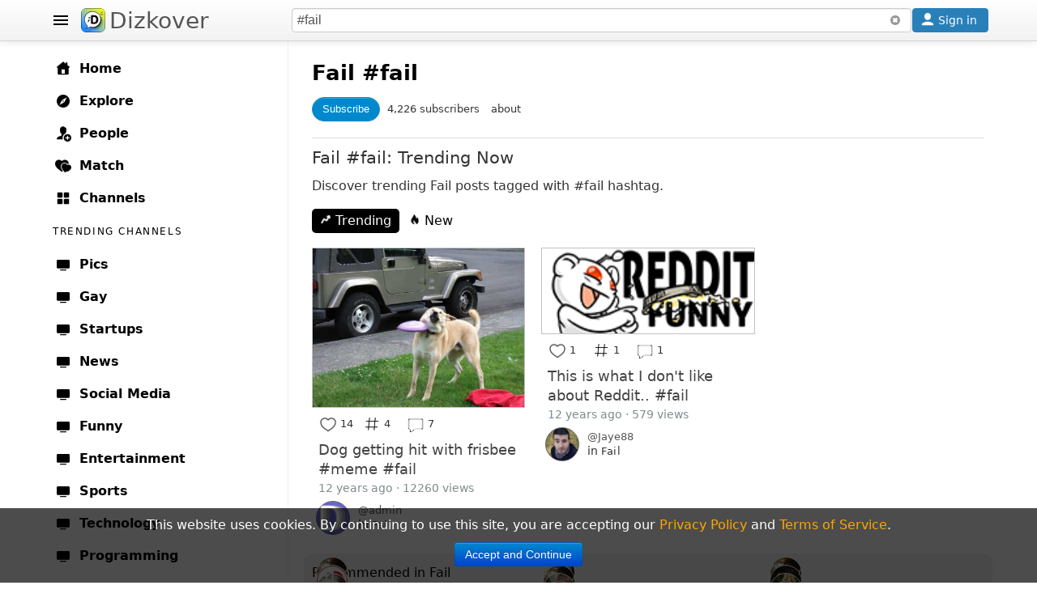

--- FILE ---
content_type: text/html; charset=UTF-8
request_url: https://www.dizkover.com/fail/fail
body_size: 19451
content:
<!DOCTYPE html>
<html xmlns="http://www.w3.org/1999/xhtml" xml:lang="en" lang="en" itemscope="" itemtype="http://schema.org/WebPage">
<head>
<meta http-equiv="Content-Type" content="text/html; charset=utf-8" />
<link rel="shortcut icon" type="image/x-icon" href="https://img.dizkover.com/images/favicon.1119.ico" />
<link rel="apple-touch-icon" sizes="167x167" href="https://img.dizkover.com/images/favicon-167x167.1119.png" />
<link rel="apple-touch-icon" sizes="180x180" href="https://img.dizkover.com/images/favicon-180x180.1119.png" />
<meta name="apple-mobile-web-app-title" content="Dizkover">


<meta name="robots" content="noindex, follow" />
<meta itemprop="name" content="Fail #fail: Trending" />
<meta name="description" content="Trending Fail #fail posts - discover trending Fail stories with #fail hashtag." />
<meta itemprop="description" content="Trending Fail #fail posts - discover trending Fail stories with #fail hashtag." />
<meta property="fb:app_id" content="144998332352997" />
<meta property="og:url" content="https://www.dizkover.com/fail/fail" />
<meta property="og:title" content="Fail #fail: Trending - Dizkover" />
<meta property="og:description" content="Trending Fail #fail posts - discover trending Fail stories with #fail hashtag." />
<meta property="og:image" content="https://img.dizkover.com/images/logo.png" />
<meta property="twitter:card" content="summary_large_image" />
<meta property="twitter:site" content="@Dizkover" />
<meta property="twitter:title" content="Fail #fail: Trending - Dizkover" />
<meta property="twitter:description" content="Trending Fail #fail posts - discover trending Fail stories with #fail hashtag." />
<meta property="twitter:image" content="https://img.dizkover.com/images/logo.png" />
<meta itemprop="url" content="https://www.dizkover.com/fail/fail" />
<meta itemprop="primaryImageOfPage" content="https://img.dizkover.com/images/logo.png" />
<meta itemprop="thumbnailUrl" content="https://img.dizkover.com/images/logo.png" />
<meta itemprop="image" content="https://img.dizkover.com/images/logo.png" />
<meta itemprop="publisher" content="Dizkover Media, LLC" />
<meta itemprop="dateCreated" content="" />
<meta itemprop="datePublished" content="" />
<meta itemprop="dateModified" content="" />
<meta itemprop="reviewedBy" content="Dizkover Media, LLC" />
<meta itemprop="lastReviewed" content="" />
<meta name="viewport" content="width=device-width, initial-scale=1, maximum-scale=1, user-scalable=0" />
<link rel="canonical" href="https://www.dizkover.com/fail/fail" />
<link rel="stylesheet" type="text/css" href="https://img.dizkover.com/themes/bootstrap/css/styles.1119.min.css" />
<link rel="stylesheet" type="text/css" href="https://img.dizkover.com/assets/e3ecaab1/css/bootstrap.min.css" />
<link rel="stylesheet" type="text/css" href="https://img.dizkover.com/assets/e3ecaab1/css/bootstrap-responsive.min.css" />
<script type="text/javascript" src="https://img.dizkover.com/assets/1b1dd3f4/jquery.min.js"></script>
<script type="text/javascript" src="https://img.dizkover.com/assets/e3ecaab1/js/bootstrap.min.js"></script>
<title>Fail #fail: Trending - Dizkover</title>

<script type="application/ld+json">[{"@context":"http://schema.org","@type":"WebSite","name":"Dizkover","description":"Dizkover is an app to discover interesting people to add on all socials like snapchat. Find people who share your interests, share stories, find people nearby, and find a match. Add people on snapchat, kik, and skype.","url":"https://www.dizkover.com","thumbnailUrl":"https://img.dizkover.com/images/dizkover-snapcode.png"},{"@context":"http://schema.org","@type":"Organization","name":"Dizkover Media, LLC","url":"https://www.dizkover.com","sameAs":["https://www.facebook.com/dizkover","https://twitter.com/dizkover","https://www.instagram.com/dizkover","https://www.pinterest.com/dizkover"]}]</script><script>$(document).ready(function(){ jQuery('.tags a.tag').each(function(){if ($(this).text().toLowerCase()=='#fail') {$(this).addClass('active')}}); })</script>
	<script>
	$(document).ready(function(){ 
		$('#siteMenu .category .parent a.menu-label[href="' + window.location.pathname + '"]').addClass('active');
		$('#siteMenu .category .parent a.menu-label[href="https://www.dizkover.com' + window.location.pathname + '"]').addClass('active');
		if (window.location.pathname.toLowerCase()=='/match/match') {
			$('#siteMenu .category .parent a.menu-label[href="/match"]').addClass('active');
		}
	});
	</script>
<!-- gad-nothing --!>

</head>

	<body>


<div id="menuSpot">
<div class="container" role="contentinfo" itemscope="" itemtype="http://schema.org/SiteNavigationElement">
<div id="siteMenu" class="categories" style="">
<div id="siteMenuInner" class="category" style="padding-top:15px;">

<span class="parent"><a class="menu-label" itemprop="url" href="/"><span class="menu-icon icon-home"></span> <span itemprop="name">Home</span></a></span>
<span class="parent"><a class="menu-label" itemprop="url" href="/explore"><span class="menu-icon icon-explore"></span> <span itemprop="name">Explore</span></a></span>
<span class="parent"><a class="menu-label" itemprop="url" href="/people"><span class="menu-icon icon-people"></span> <span itemprop="name">People</span></a></span>
<span style="display:none;" class="parent"><a class="menu-label" itemprop="url" href="/map"><span class="menu-icon icon-map"></span> <span itemprop="name">Map</span></a></span>
<span class="parent"><a class="menu-label" itemprop="url" href="/match" data-id="menumembers"><span class="menu-icon icon-match"></span> <span itemprop="name">Match</span></a></span>	
<span class="parent"><a class="menu-label" itemprop="url" href="/channels"><span class="menu-icon icon-channels"></span> <span itemprop="name">Channels</span></a></span>







	<div class="menu-header">
	<span class="menu-header-label"><span class="text" style="display:inline-block;">Trending Channels</span></span>
	</div>
	<span class="parent"><a class="menu-label" itemprop="url" href="https://www.dizkover.com/pics" data-id="80" data-initfollow="" data-follow="1"><span class="menu-icon icon-channel"></span> <span itemprop="name">Pics</span></a></span> <span class="parent"><a class="menu-label" itemprop="url" href="https://www.dizkover.com/gay" data-id="162" data-initfollow="" data-follow="1"><span class="menu-icon icon-channel"></span> <span itemprop="name">Gay</span></a></span> <span class="parent"><a class="menu-label" itemprop="url" href="https://www.dizkover.com/startups" data-id="158" data-initfollow="" data-follow="1"><span class="menu-icon icon-channel"></span> <span itemprop="name">Startups</span></a></span> <span class="parent"><a class="menu-label" itemprop="url" href="https://www.dizkover.com/news" data-id="2" data-initfollow="" data-follow="1"><span class="menu-icon icon-channel"></span> <span itemprop="name">News</span></a></span> <span class="parent"><a class="menu-label" itemprop="url" href="https://www.dizkover.com/social+media" data-id="3" data-initfollow="" data-follow="1"><span class="menu-icon icon-channel"></span> <span itemprop="name">Social Media</span></a></span> <span class="parent"><a class="menu-label" itemprop="url" href="https://www.dizkover.com/funny" data-id="4" data-initfollow="" data-follow="1"><span class="menu-icon icon-channel"></span> <span itemprop="name">Funny</span></a></span> <span class="parent"><a class="menu-label" itemprop="url" href="https://www.dizkover.com/entertainment" data-id="5" data-initfollow="" data-follow="1"><span class="menu-icon icon-channel"></span> <span itemprop="name">Entertainment</span></a></span> <span class="parent"><a class="menu-label" itemprop="url" href="https://www.dizkover.com/sports" data-id="6" data-initfollow="" data-follow="1"><span class="menu-icon icon-channel"></span> <span itemprop="name">Sports</span></a></span> <span class="parent"><a class="menu-label" itemprop="url" href="https://www.dizkover.com/technology" data-id="7" data-initfollow="" data-follow="1"><span class="menu-icon icon-channel"></span> <span itemprop="name">Technology</span></a></span> <span class="parent"><a class="menu-label" itemprop="url" href="https://www.dizkover.com/programming" data-id="9" data-initfollow="" data-follow="1"><span class="menu-icon icon-channel"></span> <span itemprop="name">Programming</span></a></span> 




<div class="menu-line" style="padding-top:40px;"></div>

<span class="parent"><a class="menu-label" href="/snapchat/celebrity-snapcodes"><span class="menu-icon icon-info"></span> Celebrity Snapchat</a></span>
<span class="parent"><a class="menu-label" href="https://www.dizkover.com/blog"><span class="menu-icon icon-info"></span> Blog</a></span>
<span class="parent"><a class="menu-label" href="https://www.dizkover.com/site/help/badges"><span class="menu-icon icon-info"></span> Badges</a></span>
<span class="parent"><a class="menu-label" href="https://www.dizkover.com/site/help/about"><span class="menu-icon icon-info"></span> About</a></span>
<span class="parent"><a class="menu-label" href="https://www.dizkover.com/site/help/faq"><span class="menu-icon icon-info"></span> FAQ</a></span>
<span class="parent"><a class="menu-label" href="https://www.dizkover.com/site/help/privacy"><span class="menu-icon icon-info"></span> Privacy Policy</a></span>
<span class="parent"><a class="menu-label" href="https://www.dizkover.com/site/help/terms"><span class="menu-icon icon-info"></span> Terms of Service</a></span>


<div class="menu-line" style="padding-top:40px;"></div>

<div style="text-align:center;padding:30px 10px 30px 10px;font-size:0.8rem;font-weight:300;width:280px;">
<a class="btn-social btn-social-instagram" href="https://www.instagram.com/dizkover" rel="nofollow"><span></span></a>
<a class="btn-social btn-social-facebook" href="https://www.facebook.com/dizkover" rel="nofollow"><span></span></a>
<a class="btn-social btn-social-twitter" href="https://www.twitter.com/dizkover" rel="nofollow"><span></span></a>
<a class="btn-social btn-social-pinterest" href="https://www.pinterest.com/dizkover" rel="nofollow"><span></span></a>
<br/>
<img src="https://img.dizkover.com/images/dizkover-snapcode.png" style="width:70px;height:70px;margin:10px 0 20px 0;display:inline-block;" alt="dizkover snapcode"/>
<br/>
	<div style="margin:0px 0 20px 0;">
		<span style="display:block;margin:0 0 5px;font-weight:400;font-size:14px;">Download Dizkover app</span>
		<a href="https://apps.apple.com/us/app/dizkover-find-snapchat-usernames/id1406823891?ls=1" style="cursor:pointer;display:inline-block;"><img src="https://img.dizkover.com/images/appstore-black.svg" alt="Download Dizkover: Find Snapchat Usernames on the App Store" style="width:120px;height:40px;" /></a>
		<div style="margin-top:20px;font-size:0.9rem;">
		</div>
	</div>
Copyright &copy; 2026 Dizkover Media, LLC<br/>All rights reserved.
<br/>
Dizkover is not affiliated with Snapchat, Kik, Skype, or any other services platform linked on this website.
</div>


</div>


</div><!-- #siteMenu -->
</div><!-- container -->
</div><!-- #menuSpot -->


<div id="page-load" class="modal-overlay hidden"></div>


<div id="menuBar" class="navbar hideOnEditTiles navbar-fixed-top" style="z-index:1000;">

	<div class="navbar-inner" style="height:40px;padding:5px;">
	<div class="container" style="position:relative;">
	
		<span id="open-menu" class="btn-menu"></span>
	
		<span style="position:absolute;left:40px;"><a href="https://www.dizkover.com" class="brand" title="Dizkover"><img src="https://img.dizkover.com/images/favicon.1119.ico" alt="Dizkover" style="width:30px;height:30px;border-radius:6px;background:#fff;margin:5px 5px;" />Dizkover</a></span>

		<span aria-label="Search" id="mobile-search" class="btn-search" rel="popover" style="position:absolute;right:50px;z-index:99;display:none;padding:7px;"><span class="menu-icon icon-search"></span></span>
		
		<span id="search" style="margin: 5px !important;position: absolute;right:95px;height:30px;">

		<form id="search-form">
		<input style="width: 100%;height: 30px;box-sizing: border-box;" class="main-search" type="text" name="keyword" value="#fail" placeholder="Search post, channels, #tags, or users" enterkeyhint="search">
		</form>	
		<span id="btn-search-clear" class="btn btn-link" style="position:absolute;top:0px;right:0px;margin:0px;"><i class="icon-remove-sign" style="opacity:0.5;"></i></span>
		<div class="search-word-group desktop"><div class="search-word-group-inner"></div></div>

		</span>

		<button aria-label="Close" class="btn btn-link btn-search-close icon icon-close" style="position: absolute;right: 0px;margin: 10px 5px;"></button>

		

				<span aria-label="Sign in" id="btnSignin" class="btnSignin btn btn-wire hilite" style="position: absolute;right: 5px;padding: 0px 5px; margin: 5px 0px;display: inline-block;"><span class="menu-icon icon-user icon-invert"></span> <span class="btnSignin-label">Sign in &nbsp;</span> </span>
				
		
	</div><!-- container -->
	</div>

</div>


<div class="top-space" style="height:50px"></div>


	

	
<div id="page">
<div class="container">




<div class="container" style="position:relative;z-index:10;">
<div id="content">

<a id="top"></a>


	
		


	


	<div id="channelHeader" class="channelHeader">
	<div class="channelHeaderInner">
	
	

		
	<h1><a href="/fail">Fail</a> #fail</h1>		<div style="font-size:0.8em;">
	<button style="margin:10px 0px;" class="btn btn-follow btn-follow-channel" data-cat_id="" data-cat_name="Fail" data-action="1">
	Subscribe	</button>
	<span style="margin:5px;">4,226 subscribers </span>
	<span style="margin:5px;cursor:pointer;"><span class="btn-follow expand-about">about</span></span>
	</div>
	
	
		
		
		
					
	</div>
	</div>
	
	<div class="headerAbout">
	<div style="padding:0 10px;">
	<h2 itemprop="headline">Fail #fail: Trending Now</h2>
	<div itemprop="description">
	Discover trending Fail posts tagged with #fail hashtag.</strong>	</div>
	</div>
	</div>
	
	
		


<div class="trendingHashtags" id="trendingHashtags">
<div class="portlet-content">
<span class="tags">
</span></div>
</div>


	


	
			<div style="padding:5px 10px 0px 10px;height:40px;">
		<ul class="nav nav-pills" style="display:inline-block;">
			<li class="active"><a href="/fail/fail"><span class="icon-trending"></span> Trending</a></li>
			<li class=""><a href="/fail/fail/-new"><span class="icon-new"></span> New</a></li>
		</ul>
		</div>
			
	
	<div id="items" class="items">
		<div class="frame is-invisible">
<div class="frame-inner">
<div class="inline-left" style="position:relative;">	
			
			<span class="image item-image" style="position:relative;display:block;" data-href="https://www.dizkover.com/fail/882/dog-getting-hit-with-frisbee-meme-fail">
		<img class="frame-img" src="https://img.dizkover.com/upload/img/thumb/1-138498830216-dog-hit-with-frisbee-meme.jpg" alt="Dog getting hit with frisbee #meme #fail"/>
		</span>
		

	</div>
<div class="buttons">
<div class="btn-item"><span class="item-icon like" data-action="like" data-index="0" data-user_id="1" data-id="882" data-like="1"></span><span class="count">14</span></div><div class="btn-item"><span class="item-icon tag" data-action="tag" data-index="0" data-json='{&quot;cat_name&quot;:&quot;Fail&quot;,&quot;cat_id&quot;:&quot;43&quot;,&quot;item_id&quot;:&quot;882&quot;,&quot;item_user_id&quot;:&quot;1&quot;,&quot;item_title&quot;:&quot;Dog getting hit with frisbee #meme #fail&quot;,&quot;item_thumb&quot;:&quot;https:\/\/img.dizkover.com\/upload\/img\/thumb\/1-138498830216-dog-hit-with-frisbee-meme.jpg&quot;}'></span><span class="count">4</span></div><div class="btn-item"><span class="item-icon comment gotolink" data-href="https://www.dizkover.com/fail/882/dog-getting-hit-with-frisbee-meme-fail#comments"></span><span class="count">7</span></div></div>





<!-- inline-right begin -->
<div class="inline-right">





<h3><a class="frame-title caption" href="https://www.dizkover.com/fail/882/dog-getting-hit-with-frisbee-meme-fail">Dog getting hit with frisbee #meme #fail</a></h3>




<div class="info">
	
	<span style="display:inline-block;">
	12 years ago &middot;
	12260 views
		
				
	</span>
	</div><!-- info -->


<div class="userDataFrame" style="position:relative;padding:0 5px 5px 5px;height:40px;">
<span class="img-avatar-thumb popUserModal" data-json="[base64]" data-avatar="https://img.dizkover.com/upload/img/avatar/square/admin.1769615044.jpg" style="background-image: url('https://img.dizkover.com/upload/img/avatar/thumb/admin.1769615044.jpg');"></span><span class="popUserModal username">@admin</span>
<span class="channel">in <a class="channelName" href="https://www.dizkover.com/fail">Fail</a></span>
</div>

<!-- inline-right end -->
</div>


</div>
</div><div class="frame is-invisible">
<div class="frame-inner">
<div class="inline-left" style="position:relative;">	
			
			<span class="image item-image" style="position:relative;display:block;" data-href="https://www.dizkover.com/fail/154/this-is-what-i-dont-like-about-reddit-fail">
		<img class="frame-img" src="https://img.dizkover.com/upload/img/thumb/154.jpg" alt="This is what I don&#039;t like about Reddit.. #fail"/>
		</span>
		

	</div>
<div class="buttons">
<div class="btn-item"><span class="item-icon like" data-action="like" data-index="0" data-user_id="29" data-id="154" data-like="1"></span><span class="count">1</span></div><div class="btn-item"><span class="item-icon tag" data-action="tag" data-index="0" data-json='{&quot;cat_name&quot;:&quot;Fail&quot;,&quot;cat_id&quot;:&quot;43&quot;,&quot;item_id&quot;:&quot;154&quot;,&quot;item_user_id&quot;:&quot;29&quot;,&quot;item_title&quot;:&quot;This is what I don&#039;t like about Reddit.. #fail&quot;,&quot;item_thumb&quot;:&quot;https:\/\/img.dizkover.com\/upload\/img\/thumb\/154.jpg&quot;}'></span><span class="count">1</span></div><div class="btn-item"><span class="item-icon comment gotolink" data-href="https://www.dizkover.com/fail/154/this-is-what-i-dont-like-about-reddit-fail#comments"></span><span class="count">1</span></div></div>





<!-- inline-right begin -->
<div class="inline-right">





<h3><a class="frame-title caption" href="https://www.dizkover.com/fail/154/this-is-what-i-dont-like-about-reddit-fail">This is what I don&#039;t like about Reddit.. #fail</a></h3>




<div class="info">
	
	<span style="display:inline-block;">
	12 years ago &middot;
	579 views
		
				
	</span>
	</div><!-- info -->


<div class="userDataFrame" style="position:relative;padding:0 5px 5px 5px;height:40px;">
<span class="img-avatar-thumb popUserModal" data-json="[base64]" data-avatar="https://img.dizkover.com/upload/img/avatar/square/Jaye88.1769615044.jpg" style="background-image: url('https://img.dizkover.com/upload/img/avatar/thumb/Jaye88.1769615044.jpg');"></span><span class="popUserModal username">@Jaye88</span>
<span class="channel">in <a class="channelName" href="https://www.dizkover.com/fail">Fail</a></span>
</div>

<!-- inline-right end -->
</div>


</div>
</div>	</div>
	
		
		
	
	<div style="margin:20px 3px; text-align:center;">
		</div>
	
	
		
	
	<div class="collection recommended" style="" id="yw0">
<div class="portlet-decoration">
<div class="portlet-title"><h2>Recommended in Fail</h2></div>
</div>
<div class="portlet-content">

<div class="bgimg" style="position: relative;">
<div class="bgimg-inner gotolink lazy" data-href="https://www.dizkover.com/fail/9315/runner-prematurely-celebrates-win-gets-passed-at-finish-line" title="Runner prematurely celebrates win, gets passed at finish line" data-bg="https://img.dizkover.com/upload/img/thumb/74-142900971245-hqdefault.jpg" data-style="background-image:url('https://img.dizkover.com/upload/img/thumb/74-142900971245-hqdefault.jpg');">
	<span class="play-outer"><span class="play-small icon-play icon-invert" data-action="loadvid"></span></span>
 

<span class="userInfoFrame">
<span class="badge badge-warning"><span class="icon-heart icon-white"></span> <span style="vertical-align:bottom;">0</span></span>
</span>

<div class="itemText">
<h3 class="text"><a href="https://www.dizkover.com/fail/9315/runner-prematurely-celebrates-win-gets-passed-at-finish-line" title="Runner prematurely celebrates win, gets passed at finish line">
Runner prematurely celebrates win, gets passed at finish line</a></h3>
</div>

</div>

<div class="bgimg-gradient">▶︎</div>

<div class="userDataFrame">
<span class="img-avatar-thumb popUserModal" data-json="[base64]/[base64]" data-avatar="https://img.dizkover.com/upload/img/avatar/square/Robber.1769615044.jpg" style="background-image: url('https://img.dizkover.com/upload/img/avatar/thumb/Robber.1769615044.jpg');"></span></div>
</div>
<div class="bgimg" style="position: relative;">
<div class="bgimg-inner gotolink lazy" data-href="https://www.dizkover.com/fail/7782/move-bitch-get-out-the-way-get-out-the-way" title="Move bitch! Get out the way... Get out the way..." data-bg="https://img.dizkover.com/upload/img/thumb/528-14239371512-aobv7dn-460sa.gif" data-style="background-image:url('https://img.dizkover.com/upload/img/thumb/528-14239371512-aobv7dn-460sa.gif');">
 

<span class="userInfoFrame">
<span class="badge badge-warning"><span class="icon-heart icon-white"></span> <span style="vertical-align:bottom;">0</span></span>
</span>

<div class="itemText">
<h3 class="text"><a href="https://www.dizkover.com/fail/7782/move-bitch-get-out-the-way-get-out-the-way" title="Move bitch! Get out the way... Get out the way...">
Move bitch! Get out the way... Get out the way...</a></h3>
</div>

</div>

<div class="bgimg-gradient">▶︎</div>

<div class="userDataFrame">
<span class="img-avatar-thumb popUserModal" data-json="[base64]" data-avatar="https://img.dizkover.com/upload/img/avatar/square/gunsnroses.1769615044.jpg" style="background-image: url('https://img.dizkover.com/upload/img/avatar/thumb/gunsnroses.1769615044.jpg');"></span></div>
</div>
<div class="bgimg" style="position: relative;">
<div class="bgimg-inner gotolink lazy" data-href="https://www.dizkover.com/fail/1515/she-got-stuck-in-the-drainage-trying-to-retrieve-her-phone-wtf" title="She got stuck in the drainage trying to retrieve her phone... #wtf" data-bg="https://img.dizkover.com/upload/img/thumb/74-139655162759-nau0vun.jpg" data-style="background-image:url('https://img.dizkover.com/upload/img/thumb/74-139655162759-nau0vun.jpg');">
 

<span class="userInfoFrame">
<span class="badge badge-warning"><span class="icon-heart icon-white"></span> <span style="vertical-align:bottom;">4</span></span>
</span>

<div class="itemText">
<h3 class="text"><a href="https://www.dizkover.com/fail/1515/she-got-stuck-in-the-drainage-trying-to-retrieve-her-phone-wtf" title="She got stuck in the drainage trying to retrieve her phone... #wtf">
She got stuck in the drainage trying to retrieve her phone... #wtf</a></h3>
</div>

</div>

<div class="bgimg-gradient">▶︎</div>

<div class="userDataFrame">
<span class="img-avatar-thumb popUserModal" data-json="[base64]" data-avatar="https://img.dizkover.com/upload/img/avatar/square/Robber.1769615044.jpg" style="background-image: url('https://img.dizkover.com/upload/img/avatar/thumb/Robber.1769615044.jpg');"></span></div>
</div>
<div class="bgimg" style="position: relative;">
<div class="bgimg-inner gotolink lazy" data-href="https://www.dizkover.com/fail/1083/parenting-youre-doing-it-wrong" title="Parenting - Your&#039;e doing it wrong " data-bg="https://img.dizkover.com/upload/img/thumb/178-138698169197-parenting-fails-58-pics-6-600x600.jpg" data-style="background-image:url('https://img.dizkover.com/upload/img/thumb/178-138698169197-parenting-fails-58-pics-6-600x600.jpg');">
 

<span class="userInfoFrame">
<span class="badge badge-warning"><span class="icon-heart icon-white"></span> <span style="vertical-align:bottom;">3</span></span>
</span>

<div class="itemText">
<h3 class="text"><a href="https://www.dizkover.com/fail/1083/parenting-youre-doing-it-wrong" title="Parenting - Your&#039;e doing it wrong ">
Parenting - Your&#039;e doing it wrong </a></h3>
</div>

</div>

<div class="bgimg-gradient">▶︎</div>

<div class="userDataFrame">
<span class="img-avatar-thumb popUserModal" data-json="[base64]" data-avatar="https://img.dizkover.com/upload/img/avatar/square/theawesomedaily.1769615044.jpg" style="background-image: url('https://img.dizkover.com/upload/img/avatar/thumb/theawesomedaily.1769615044.jpg');"></span></div>
</div>
<div class="bgimg" style="position: relative;">
<div class="bgimg-inner gotolink lazy" data-href="https://www.dizkover.com/fail/1026/iowa-lawyer-who-fell-for-nigerian-inheritance-scam-loses-law-license-for-a-year-nigerianscam" title="Iowa lawyer who fell for &#039;Nigerian inheritance&#039; scam loses law license for a year | #NigerianScam" data-bg="https://img.dizkover.com/upload/img/thumb/74-13865189079-president-jonathan.jpg" data-style="background-image:url('https://img.dizkover.com/upload/img/thumb/74-13865189079-president-jonathan.jpg');">
 

<span class="userInfoFrame">
<span class="badge badge-warning"><span class="icon-heart icon-white"></span> <span style="vertical-align:bottom;">2</span></span>
</span>

<div class="itemText">
<h3 class="text"><a href="https://www.dizkover.com/fail/1026/iowa-lawyer-who-fell-for-nigerian-inheritance-scam-loses-law-license-for-a-year-nigerianscam" title="Iowa lawyer who fell for &#039;Nigerian inheritance&#039; scam loses law license for a year | #NigerianScam">
Iowa lawyer who fell for &#039;Nigerian inheritance&#039; scam loses law license for a year | #NigerianScam</a></h3>
</div>

</div>

<div class="bgimg-gradient">▶︎</div>

<div class="userDataFrame">
<span class="img-avatar-thumb popUserModal" data-json="[base64]" data-avatar="https://img.dizkover.com/upload/img/avatar/square/Robber.1769615044.jpg" style="background-image: url('https://img.dizkover.com/upload/img/avatar/thumb/Robber.1769615044.jpg');"></span></div>
</div>
<div class="bgimg" style="position: relative;">
<div class="bgimg-inner gotolink lazy" data-href="https://www.dizkover.com/fail/771/how-smart-do-you-need-to-be-to-get-to-mit-not-as-smart-as-you-might-think" title="How smart do you need to be to get to #MIT? Not as smart as you might think..." data-bg="https://img.dizkover.com/upload/img/thumb/771.jpg" data-style="background-image:url('https://img.dizkover.com/upload/img/thumb/771.jpg');">
 

<span class="userInfoFrame">
<span class="badge badge-warning"><span class="icon-heart icon-white"></span> <span style="vertical-align:bottom;">7</span></span>
</span>

<div class="itemText">
<h3 class="text"><a href="https://www.dizkover.com/fail/771/how-smart-do-you-need-to-be-to-get-to-mit-not-as-smart-as-you-might-think" title="How smart do you need to be to get to #MIT? Not as smart as you might think...">
How smart do you need to be to get to #MIT? Not as smart as you might think...</a></h3>
</div>

</div>

<div class="bgimg-gradient">▶︎</div>

<div class="userDataFrame">
<span class="img-avatar-thumb popUserModal" data-json="[base64]" data-avatar="https://img.dizkover.com/upload/img/avatar/square/DeenoM.1769615044.jpg" style="background-image: url('https://img.dizkover.com/upload/img/avatar/thumb/DeenoM.1769615044.jpg');"></span></div>
</div>
<div class="bgimg" style="position: relative;">
<div class="bgimg-inner gotolink lazy" data-href="https://www.dizkover.com/fail/745/this-is-how-you-do-back-flip-on-a-rope-swing-funny-gif" title="This is how you do back flip on a rope swing #funny #gif" data-bg="https://img.dizkover.com/upload/img/thumb/745.jpg" data-style="background-image:url('https://img.dizkover.com/upload/img/thumb/745.jpg');">
 

<span class="userInfoFrame">
<span class="badge badge-warning"><span class="icon-heart icon-white"></span> <span style="vertical-align:bottom;">6</span></span>
</span>

<div class="itemText">
<h3 class="text"><a href="https://www.dizkover.com/fail/745/this-is-how-you-do-back-flip-on-a-rope-swing-funny-gif" title="This is how you do back flip on a rope swing #funny #gif">
This is how you do back flip on a rope swing #funny #gif</a></h3>
</div>

</div>

<div class="bgimg-gradient">▶︎</div>

<div class="userDataFrame">
<span class="img-avatar-thumb popUserModal" data-json="[base64]" data-avatar="https://img.dizkover.com/upload/img/avatar/square/Timmy.1769615044.jpg" style="background-image: url('https://img.dizkover.com/upload/img/avatar/thumb/Timmy.1769615044.jpg');"></span></div>
</div>
<div class="bgimg" style="position: relative;">
<div class="bgimg-inner gotolink lazy" data-href="https://www.dizkover.com/fail/729/girl-catches-fire-on-worst-twerk-fail-ever-lets-call-it-twerk-on-fire" title="Girl catches fire on worst #twerk fail ever... let&#039;s call it &#039;Twerk on Fire&#039;!" data-bg="https://img.dizkover.com/upload/img/thumb/729.jpg" data-style="background-image:url('https://img.dizkover.com/upload/img/thumb/729.jpg');">
	<span class="play-outer"><span class="play-small icon-play icon-invert" data-action="loadvid"></span></span>
 

<span class="userInfoFrame">
<span class="badge badge-warning"><span class="icon-heart icon-white"></span> <span style="vertical-align:bottom;">11</span></span>
</span>

<div class="itemText">
<h3 class="text"><a href="https://www.dizkover.com/fail/729/girl-catches-fire-on-worst-twerk-fail-ever-lets-call-it-twerk-on-fire" title="Girl catches fire on worst #twerk fail ever... let&#039;s call it &#039;Twerk on Fire&#039;!">
Girl catches fire on worst #twerk fail ever... let&#039;s call it &#039;Twerk on Fire&#039;!</a></h3>
</div>

</div>

<div class="bgimg-gradient">▶︎</div>

<div class="userDataFrame">
<span class="img-avatar-thumb popUserModal" data-json="[base64]" data-avatar="https://img.dizkover.com/upload/img/avatar/square/Kris.1769615044.jpg" style="background-image: url('https://img.dizkover.com/upload/img/avatar/thumb/Kris.1769615044.jpg');"></span></div>
</div>
<div class="bgimg" style="position: relative;">
<div class="bgimg-inner gotolink lazy" data-href="https://www.dizkover.com/fail/685/facebookfail-nestles-facebook-page-how-a-company-can-really-screw-up-social-media" title="#FacebookFail: #Nestle&#039;s Facebook Page: How a Company Can Really Screw Up Social Media" data-bg="https://img.dizkover.com/upload/img/thumb/685.jpg" data-style="background-image:url('https://img.dizkover.com/upload/img/thumb/685.jpg');">
 

<span class="userInfoFrame">
<span class="badge badge-warning"><span class="icon-heart icon-white"></span> <span style="vertical-align:bottom;">3</span></span>
</span>

<div class="itemText">
<h3 class="text"><a href="https://www.dizkover.com/fail/685/facebookfail-nestles-facebook-page-how-a-company-can-really-screw-up-social-media" title="#FacebookFail: #Nestle&#039;s Facebook Page: How a Company Can Really Screw Up Social Media">
#FacebookFail: #Nestle&#039;s Facebook Page: How a Company Can Really Screw Up Social Media</a></h3>
</div>

</div>

<div class="bgimg-gradient">▶︎</div>

<div class="userDataFrame">
<span class="img-avatar-thumb popUserModal" data-json="[base64]" data-avatar="https://img.dizkover.com/upload/img/avatar/square/twist23.1769615044.jpg" style="background-image: url('https://img.dizkover.com/upload/img/avatar/thumb/twist23.1769615044.jpg');"></span></div>
</div>
<div class="bgimg" style="position: relative;">
<div class="bgimg-inner gotolink lazy" data-href="https://www.dizkover.com/fail/518/twitterfail-woman-tweets-knocked-cyclist-off-due-in-court" title="#TwitterFail: Woman tweets, &#039;Knocked cyclist off&#039; due in court" data-bg="https://img.dizkover.com/upload/img/thumb/518.jpg" data-style="background-image:url('https://img.dizkover.com/upload/img/thumb/518.jpg');">
 

<span class="userInfoFrame">
<span class="badge badge-warning"><span class="icon-heart icon-white"></span> <span style="vertical-align:bottom;">4</span></span>
</span>

<div class="itemText">
<h3 class="text"><a href="https://www.dizkover.com/fail/518/twitterfail-woman-tweets-knocked-cyclist-off-due-in-court" title="#TwitterFail: Woman tweets, &#039;Knocked cyclist off&#039; due in court">
#TwitterFail: Woman tweets, &#039;Knocked cyclist off&#039; due in court</a></h3>
</div>

</div>

<div class="bgimg-gradient">▶︎</div>

<div class="userDataFrame">
<span class="img-avatar-thumb popUserModal" data-json="[base64]" data-avatar="https://img.dizkover.com/upload/img/avatar/square/RobG.1769615044.jpg" style="background-image: url('https://img.dizkover.com/upload/img/avatar/thumb/RobG.1769615044.jpg');"></span></div>
</div>
<div class="bgimg" style="position: relative;">
<div class="bgimg-inner gotolink lazy" data-href="https://www.dizkover.com/fail/250/weather-camera-spider-scares-kristi-news-fail" title="Weather camera spider scares Kristi #News_Fail" data-bg="https://img.dizkover.com/upload/img/thumb/250.jpg" data-style="background-image:url('https://img.dizkover.com/upload/img/thumb/250.jpg');">
	<span class="play-outer"><span class="play-small icon-play icon-invert" data-action="loadvid"></span></span>
 

<span class="userInfoFrame">
<span class="badge badge-warning"><span class="icon-heart icon-white"></span> <span style="vertical-align:bottom;">1</span></span>
</span>

<div class="itemText">
<h3 class="text"><a href="https://www.dizkover.com/fail/250/weather-camera-spider-scares-kristi-news-fail" title="Weather camera spider scares Kristi #News_Fail">
Weather camera spider scares Kristi #News_Fail</a></h3>
</div>

</div>

<div class="bgimg-gradient">▶︎</div>

<div class="userDataFrame">
<span class="img-avatar-thumb popUserModal" data-json="[base64]/[base64]" data-avatar="https://img.dizkover.com/images/avatar-default.jpg" style="background-image: url('https://img.dizkover.com/images/avatar-default.jpg');"></span></div>
</div>
<div class="bgimg" style="position: relative;">
<div class="bgimg-inner gotolink lazy" data-href="https://www.dizkover.com/fail/215/this-is-why-teens-are-leaving-facebook-facebook-fail" title="This is why teens are leaving facebook... #Facebook_Fail" data-bg="https://img.dizkover.com/upload/img/thumb/215.jpg" data-style="background-image:url('https://img.dizkover.com/upload/img/thumb/215.jpg');">
 

<span class="userInfoFrame">
<span class="badge badge-warning"><span class="icon-heart icon-white"></span> <span style="vertical-align:bottom;">1</span></span>
</span>

<div class="itemText">
<h3 class="text"><a href="https://www.dizkover.com/fail/215/this-is-why-teens-are-leaving-facebook-facebook-fail" title="This is why teens are leaving facebook... #Facebook_Fail">
This is why teens are leaving facebook... #Facebook_Fail</a></h3>
</div>

</div>

<div class="bgimg-gradient">▶︎</div>

<div class="userDataFrame">
<span class="img-avatar-thumb popUserModal" data-json="[base64]" data-avatar="https://img.dizkover.com/images/avatar-default.jpg" style="background-image: url('https://img.dizkover.com/images/avatar-default.jpg');"></span></div>
</div></div>
</div>	

	
	
	

		<div class="moreAbout">
		<h4>More About Fail #fail</h4>
		<p>The #fail hashtag is a topic or interest in fail channel. 
		Sort #fail hashtag by Trending Today, Trending in 2026, and Latest. 
		<p>Anything FAIL!</p>
</p>
		</div>



</div>
</div><!-- container -->






	<script type="text/javascript">
	/*<![CDATA[*/
	$(document).ready(function(){
		jQuery('body').on('click','.image a',function(){
			if ($(this).find('.play-big, .overlay').is(':visible')) {
				var vid = $(this).attr('data-load');
		        if ($(this).attr('data-action')=='loadgif') {
		        	$(this).find('.bkgd').css('background-image',vid);
		        }
		        if ($(this).attr('data-action')=='loadvid') {
		        	$(this).find('.bkgd').html(''+
		        		'<iframe width="100%" height="100%" src="//www.youtube.com/embed/'+vid+'?feature=player_embedded&autoplay=1&fs=1&modestbranding=1&rel=0&showinfo=0&iv_load_policy=3&theme=dark" frameborder="0" allowfullscreen></iframe>'+
		        	'');
		        	$(this).find('.item-vid').css({'background-image':'none'});
		        }
		        if ($(this).attr('data-action')=='loadvimeo') {
		        	$(this).find('.bkgd').html(''+
		        		'<iframe width="100%" height="100%" src="//player.vimeo.com/video/'+vid+'?autoplay=1" frameborder="0" allowfullscreen></iframe>'+
		        	'');
		        	$(this).find('.item-vid').css({'background-image':'none'});
		        }
		        if ($(this).attr('data-action')=='loadfunnyordie') {
		        	$(this).find('.bkgd').html(''+
		        		'<iframe height="100%" width="100%" mozallowfullscreen="" allowfullscreen="" frameborder="0" src="http://www.funnyordie.com/embed/'+vid+'?autoplay=1" webkitallowfullscreen=""></iframe>'+
		        	'');
		        	$(this).find('.item-vid').css({'background-image':'none'});
		        }
		        if ($(this).attr('data-action')=='loadfbvid') {
		        	$(this).find('.bkgd').html(''+
		        		'<iframe width="100%" height="100%" src="//www.facebook.com/video/embed?video_id='+vid+'?autoplay=1" frameborder="0" allowfullscreen></iframe>'+
		        	'');
		        	$(this).find('.item-vid').css({'background-image':'none'});
		        }
		        if ($(this).attr('data-action')=='loadnewsinc') {
		        	$(this).find('.bkgd').html(''+
		        		'<iframe width="100%" height="100%" src="//launch.newsinc.com/?type=VideoPlayer/Single&widgetId=1&videoId='+vid+'" frameborder="no" scrolling="no" noresize marginwidth="0" marginheight="0"></iframe>'+
		        	'');
		        	$(this).find('.item-vid').css({'background-image':'none'});
		        }
	            $(this).find('.overlay').hide();
			} 
			else if ($(this).find('.overlay').length > 0) {
	        	$(this).find('.bkgd').css('background-image',$(this).attr('data-thumb'));
				$(this).find('.overlay').show();
			} 
			else {
				$(this).parent().attr('href',$(this).attr('data-href'));
			}
		});
	});
	/*]]>*/
	</script>
	
<script type="text/javascript">
$(window).on('load', function() {
	jQuery(function($) {	
		var page = 1;
		var $queue=null;
		var $container = $('#items');
		var isMason=false;
		
		imagesLoaded( '#items', function() {
			$("#btnLoadMore").text("Load More").removeClass("page-loading");
			isMason=true;
			$(".frame").removeClass('is-invisible');
		});

		//check these, because items are pre-loaded...
		checkFollowingPeople();
		checkItemLikes();
	
		//queue second page
		function loadQ() {
			page++;
			logEvent('loadQ() queue: '+page);
			jQuery.ajax({
			        url:'/fail/fail',
			        type:'get',dataType:'json',
			        data:{ajax:1,page:page},
			        beforeSend:function(){
			        	$("#btnLoadMore").text("").removeClass("disabled").addClass("page-loading");
			        	if ($queue!=null) {
		        			$container.append( $queue );
		        			$queue = null;
							logEvent('stored queue appended');
							imagesLoaded( '#items', function() {
								$(".frame").removeClass('is-invisible');
							});
		        			
						    checkFollowingPeople(); 
						    checkItemLikes();
	
						  	//initialize again
							$(".pop-user-info").popover({
								title: null,
							  	trigger: "manual",
							  	animate: false,
							  	html: true,
							  	placement: "top",
							}).click(function(e) {
								e.preventDefault();
							}).mouseenter(function(e) {
								$(".pop-user-info").not(this).popover("hide"); 
								$(this).popover("show");
								checkFollowingPeople();
							});	

							var page_link = '/ajax/fail/fail/'+(page-1);
		        			//logEvent(page_link);
		        			if (typeof ga != 'undefined') {
		        				logEvent('ga:'+page_link);
		        				ga('set', 'page', page_link);
		        				ga('send','pageview');
			        		}
			        	}
			        },
				    tryCount : 0,
				    retryLimit : 3,
					success:function(o) {
			        	var checkMason = setInterval(function() {
			        		if (isMason) {
								clearInterval(checkMason);
								if (o.end) {
									$queue=null;
									$("#btnLoadMore").text("End").removeClass("page-loading").addClass("disabled");
										
								} else {
									$queue = $($('<div />').html(o.html).text());
									var queueImagesLoaded = false;
									logEvent('queue '+page+' stored...');
									imagesLoaded( '#items', function() {
										queueImagesLoaded = true;
										$("#btnLoadMore").text("Load More").removeClass("try-again page-loading disabled");
										logEvent('done');
									});
	
									setTimeout(function () {
										if (!queueImagesLoaded) {
											logEvent('queue images timeout loading');
											$("#btnLoadMore").addClass("try-again");
											$("#btnLoadMore").text("More...").removeClass("page-loading disabled");
										}
									},5000);
								}
			        		}
	
						}, 10);
			        },
			       	error:function(x, t, m) {
			            if (t == 'timeout') {
			                this.tryCount++;
			                if (this.tryCount <= this.retryLimit) {
			                	logEvent('retry:'+this.tryCount);
			                    $.ajax(this);
			                } else {
			                	$("#btnLoadMore").text("Load").removeClass("page-loading disabled"); 
			                }
			                return;
			            }
			        },
			        timeout: 3000,
			});
		}
		/*load page 2 on queue*/
		loadQ();
	
		$("#btnLoadMore:not(.try-again):not(.disabled):not(.page-loading)").live("click", function(e){ 
			loadQ();
		});
		
		$("#btnLoadMore.try-again").live("click", function(e){ 
			logEvent('queue images try again....');
			$("#btnLoadMore").text("").removeClass("disabled").addClass("page-loading");
			var queueImagesLoaded = false;
			imagesLoaded( '#items', function() {
				logEvent('queue images finally loaded!');
				queueImagesLoaded = true;
				$("#btnLoadMore").removeClass("try-again");
				loadQ();
			});
			
			setTimeout(function () {
				if (!queueImagesLoaded) {
					logEvent('queue images timeout loading');
					$("#btnLoadMore").text("Retry").removeClass("page-loading disabled");
				}
			},5000);
			
		});	

		jQuery(function($) {	
			$(".btn-show-tag-description").on("click", function() {
				var json = JSON.parse($(this).attr('data-json'));
				showAlert(json.tag_description,'#'+json.tag);
			});
		});	
		
	});	
});
</script>



</div>
</div><!-- page -->

<div id="pagevar" data-cat_name="fail"></div>




<!-- SEARCH BAR -->
<div id="search-header" class="nav-tab-wrapper" style="display:none;">
<div class="container" style="height:40px;overflow:hidden;">
	<ul id="search-tabs" class="mainNav nav nav-tabs">
	<li class="btnSearchClose">&#x2715;</li>
	<li class="tab " data-json='{"controller":"posts","action":"trending","container":"search-container","masonid":"search-items","masonclass":"items"}' data-label="Search posts..."><span class="tab-inner"><span class="tab-icon section-icon star"></span><span class="tab-label">Top</span></span></li>	
	<li class="tab " data-json='{"controller":"posts","action":"new","container":"search-container","masonid":"search-items","masonclass":"items"}' data-label="Search posts..."><span class="tab-inner"><span class="tab-icon section-icon latest"></span><span class="tab-label">Latest</span></span></li>		
	<li class="tab " data-json='{"controller":"channels","action":"trending","container":"search-container","masonid":"search-channels","masonclass":"channels"}' data-label="Search channels..."><span class="tab-inner"><span class="tab-icon section-icon channel-icon"></span><span class="tab-label">Channels</span></span></li>
	<li class="tab " data-json='{"controller":"users","action":"active","container":"search-container","masonid":"search-member","masonclass":"member"}' data-label="Search people..."><span class="tab-inner"><span class="tab-icon section-icon people"></span><span class="tab-label">People</span></span></li>
	</ul>
</div>
</div>
<div id="search-container" class="container" style="padding-top:40px;padding-bottom:50px;display:none;"></div>



	<script type="text/javascript">
	jQuery("body").on("click",".alertClose",function(){ 
		$(".siteMessage").remove();
		$("#page").css({"opacity":"1"});
	});
	jQuery(function($) {
		$(".item-tooltip").tooltip();
		$(".user-tooltip").tooltip();
			jQuery(document).mouseup(function(e){ 
			    var popocontainer = jQuery(".popover");
			    if (popocontainer.has(e.target).length === 0){
			        jQuery(".popover").toggleClass("in").remove();
			    }
			});
			
			
			$(".pop-user-info").popover({
				title: null,
			  	trigger: "manual",
			  	animate: false,
			  	html: true,
			  	placement: "top",
			}).click(function(e) {
				e.preventDefault();
			}).mouseenter(function(e) {
				$(".pop-user-info").not(this).popover("hide"); //all but this
				$(this).popover("show");
				checkFollowingPeople();
			});	
	
		$(".external-link").popover({
			  	trigger: "manual",
			  	animate: false,
			  	html: true,
			  	placement: "top",
			}).click(function(e) {
				$(this).popover("show");
			});	
					
	});
	</script>
	
<script>
$("#share-button").html("" +
		"<a href=\"#\""+
		"onclick=\""+
		"    window.open("+
		"      'https://www.facebook.com/sharer/sharer.php?u='+encodeURIComponent(location.href), "+
		"      'facebook-share-dialog', "+
		"      'width=626,height=436'); "+
		"    return false;\">"+
		"  <span class=\"btn-share bkgd-facebook\"><i class=\"iconfacebook\"></i> Share</span>"+
		"</a>"+
		"<a href=\"https://plus.google.com/share?url="+encodeURIComponent(location.href)+"\" "+
		"	onclick=\"javascript:window.open(this.href,'', 'menubar=no,toolbar=no,resizable=yes,scrollbars=yes,height=436,width=600');return false;\">"+
		"<span class=\"btn-share bkgd-gplus\"><i class=\"icongplus\"></i> Share</span></a>"+
		"<a href=\"https://twitter.com/intent/tweet?url="+encodeURIComponent(location.href)+"&text="+encodeURIComponent($(document).attr('title'))+"\" "+
		"   onclick=\"javascript:window.open(this.href,'', 'menubar=no,toolbar=no,resizable=yes,scrollbars=yes,height=436,width=600');return false;\">"+
		"<span class=\"btn-share bkgd-twitter\"><i class=\"icontwitter\"></i> Tweet</span></a>"+
		"");
</script>







<!-- User -->
<div id="userdata" data-user_id="" data-isguest="1" data-hasextended="0"></div>

<!-- Generic Alert Modal -->
<div id="alertModal" class="modal hide" style="z-index:3000;">
<div class="modal-header"><a class="close" data-dismiss="modal">&times;</a>
<div id="alertTitle" style="font-weight:600;font-size:16px;padding:4px 0px;">Alert!</div>
</div>
<div id="alertMessage" class="modal-body"></div>
<div class="modal-footer"><a data-dismiss="modal" class="btn" href="#">Close</a></div>
</div>
<!-- Other Modal Type e.g. item tags -->
<div id="alertPopup" class="modal hide" style="z-index:3000;"></div>
<div id="userModal" class="modal hide" style="z-index:3000;"></div>

<!-- CHAT -->


<!-- Check for alerts -->
<!-- End Check for hash -->


<div style="text-align:center;position: fixed;left: 0;right: 0;bottom: 0;z-index: 1000;padding: 10px;padding-bottom:20px;background: rgba(0,0,0,0.7);color: #fff;font-weight:500;">
	This website uses cookies. By continuing to use this site, you are accepting our <a style="color:orange;" href="https://www.dizkover.com/site/help/privacy">Privacy Policy</a> and <a style="color:orange;" href="https://www.dizkover.com/site/help/terms">Terms of Service</a>.
	<br/><button class="btn btn-primary btnAgreeToTerms" style="margin-top:10px;">Accept and Continue</button>
</div>




<script>
      function logElementEvent(eventName, element) {
		if (window.location.href.indexOf("//www.") < 0) {
			const str = (new Date()).toISOString().slice(0, 19).replace(/-/g, "/").replace("T", " ")+": ";
			console.log(str, eventName, element.getAttribute("data-src") + ' ' + element.getAttribute("data-bg"));
		}
      }

      var callback_enter = function (element) {
        logElementEvent("🔑 ENTERED", element);
      };
      var callback_exit = function (element) {
        logElementEvent("🚪 EXITED", element);
      };
      var callback_loading = function (element) {
        logElementEvent("⌚ LOADING", element);
      };
      var callback_loaded = function (element) {
        logElementEvent("👍 LOADED", element);
      };
      var callback_error = function (element) {
        logElementEvent("💀 ERROR", element);
        element.src =
          "https://via.placeholder.com/440x560/?text=Error+Loading";
      };
      var callback_finish = function () {
        logElementEvent("✅ FINISHED", document.documentElement);
      };
      var callback_cancel = function (element) {
        logElementEvent("❌ CANCEL", element);
      };

      window.lazyLoadOptions = {
        threshold: 0,
        // Assign the callbacks defined above
        callback_enter: callback_enter,
        callback_exit: callback_exit,
        callback_cancel: callback_cancel,
        callback_loading: callback_loading,
        callback_loaded: callback_loaded,
        callback_error: callback_error,
        callback_finish: callback_finish
      };
      window.addEventListener(
        "LazyLoad::Initialized",
        function (e) {
			if (window.location.href.indexOf("//www.") < 0) {
          		console.log(e.detail.instance);
			}
        },
        false
      );
</script>
<script async src="https://img.dizkover.com/js/lazyload.min.js"></script>



<script src=https://img.dizkover.com/js/imagesloaded.pkgd.min.js></script><script src="https://img.dizkover.com/js/search.1119.min.js"></script>

<script>
following_channels = [];
following_people = [];
follow_request = [];
item_likes = [];

checkItemLikes();

//this hs function is defined in my_connections.php
$('#UserContacts li a:first').trigger('click');

</script>



<script>
$(document).ready(function () {
	$('body').on('click', '.closeBanner', function(){ $('.fullBanner').remove(); });

	/*used by search*/
	/*cat_name = 'fail';*/

	$("#open-menu").on("click", function(e) { 
		if ($("#siteMenu").css("z-index") == "-1") {
			$("#siteMenu").css({"z-index":"1000"});
			$("#siteMenuInner").addClass("slideOpen");
			$("#siteMenuInner").removeClass("slideClose");
			if ($("body").width() > 1024) {
				$("#content").removeClass("menuHidden");
				$("#content").addClass("menuVisible");
			}
			setTimeout( function(){ $("#siteMenu").css({"overflow":"auto"}); }, 500);
		} else {
			if ($("#siteMenu").not(":visible")) {
				$("#siteMenu").show();
			}
			$("#siteMenuInner").removeClass("slideOpen");
			$("#siteMenu").css({"overflow":"initial"});
			$("#siteMenuInner").addClass("slideClose");
			setTimeout( function(){ $("#siteMenu").css({"z-index":"-1"});}, 500);
			if ($("body").width() > 1024) {
				$("#content").removeClass("menuVisible");
				$("#content").addClass("menuHidden");
			}
		}
	}); 

	jQuery('body').on('change','#register-form input, #login-form input, #changeusername-form input', function(){
		var field = $(this).attr('id');
		$('#'+field+'_em_').empty();
	});
});
</script>






<script type="text/javascript">
/*<![CDATA[*/
jQuery(function($) {
jQuery('body').tooltip({'selector':'a[rel=tooltip]'});
jQuery('body').popover({'selector':'a[rel=popover]'});
});
/*]]>*/
</script>
</body>
</html>

--- FILE ---
content_type: text/javascript
request_url: https://img.dizkover.com/js/search.1119.min.js
body_size: 10923
content:
/* v1.7.5 */
var $container,follow_request,following_people,following_channels,item_likes,isGuest=!0,showSignin=!1,page=1,$queue=null,action="trending",search_keyword="",controller="posts",searchby="",cat_name=null,social="",badge_id="0",btnLoadMoreName="btnLoadMore_"+Math.random().toString(36).slice(2),btnLoadMoreId="#"+btnLoadMoreName,mason_container_name="items",mason_container_class="items",$mason_container=$("#"+mason_container_name),liveMason=!1,var_user_tags=[],var_user_tags_dislike=[],hash="log";function logEvent(e){if(0>window.location.href.indexOf("//www.")){let t=new Date().toISOString().slice(0,19).replace(/-/g,"/").replace("T"," ")+": ";console.log(t,e)}}function showAlert(e,t){t=t||"Alert!",$("#alertPopup").modal("hide"),$("#alertModal").modal("hide"),$("#userModal").modal("hide"),$("#alertTitle").html(t),$("#alertMessage").html(e),$("#alertModal").modal("show")}function showPopup(e){$("#alertModal").modal("hide"),$("#alertPopup").modal("hide"),$("#userModal").modal("hide"),$("#alertPopup").html(e),$("#alertPopup").modal("show")}function hasAudio(e){return e.mozHasAudio||Boolean(e.webkitAudioDecodedByteCount)||Boolean(e.audioTracks&&e.audioTracks.length)}function getLocation(e){var t=e.coords.latitude,a=e.coords.longitude;jQuery.ajax({url:"/ajax/UpdateGeoLocation",type:"post",dataType:"json",data:{lat:t,lon:a},timeout:1e4,beforeSend:function(){$(".btnUpdateGeoLocation").html("updating...")},success:function(e){0==e.out?location.reload():showAlert("Error updating location.")},error:function(e,t,a){"timeout"===t?showAlert("Request Timeout Error."):showAlert("HTTP ERROR: "+e.status),showAlert("Error updating location.")}})}function errorHandler(e){switch($(".btnUpdateGeoLocation").removeClass("disabled"),$(".btnUpdateGeoLocation").html("Try Again..."),e.code){case e.PERMISSION_DENIED:$(".errorMessage").html('<div class="alert alert-error"><strong>ERROR: LOCATION UNKNOWN</strong><br/>                	<p>Please go to your browser settings and allow Dizkover.com to get your location then try again.</p>                	Instruction to reset location service:                	<ul style="text-align:left;">                	<li>Mobile Safari Browser: Go to Settings > General > Reset > Reset Location & Privacy.</li>                	<li>Desktop Chrome Browser: Go to Preference > Content Settings > Location > Manage Exceptions > Remove block on Dizkover.com then reload this page.</li>                	</ul></div>                	');break;case e.POSITION_UNAVAILABLE:$(".errorMessage").html('<div class="alert alert-error"><strong>ERROR: LOCATION UNAVAILABLE</strong></div>');break;case e.TIMEOUT:$(".errorMessage").html('<div class="alert alert-error"><strong>ERROR: REQUEST TIMEOUT</strong></div>');break;case e.UNKNOWN_ERROR:$(".errorMessage").html('<div class="alert alert-error"><strong>ERROR: UNKNOWN</strong></div>')}}function playVideo(){var e=$(".item-video video").not("[data-page=1]").not("[autoplay='autoplay']"),t=$(window).scrollTop()+100,a=$(window).scrollTop()+$(window).height()-100;e.each(function(e,o){var s=$(this).offset().top,n=$(this).height()+s;if(t<n&&a>s){if(""==$(this).closest(".item-video").find("video").attr("src")){var i=$(this).closest(".item-video").find("video").attr("data-src");$(this).closest(".item-video").find("video").attr("src",i)}else{var r=(video=$(this).get(0)).play();void 0!==r&&r.then(e=>{$(this).closest(".item-video").attr("data-action","pause"),$(this).closest(".item-video").find(".btnPlay").css({display:"none"})}).catch(e=>{}),hasAudio(video)?0==$(this).closest(".item-video").find(".btnAudio").attr("data-audioset")&&($(this).closest(".item-video").find(".btnAudio").addClass("btnAudio-mute"),$(this).closest(".item-video").find(".btnAudio").attr("data-audioset",1)):$(this).closest(".item-video").find(".btnAudio").addClass("btnAudio-noaudio")}}else $(this).closest(".item-video").find(".btnPlay").css({display:"inherit"}),$(this).closest(".item-video").attr("data-action","play"),$(this).get(0).pause(),$(this).closest(".item-video").find("video").attr("src","")})}function loadData(){if(!$.isFunction($.fn.imagesLoaded)){logEvent("Loading masonry and imagesloaded script..."),$.when($.getScript("https://www.dizkover.com/js/imagesloaded.pkgd.min.js"),$.Deferred(function(e){$(e.resolve)})).done(function(){logEvent("...done."),loadData()});return}logEvent("loadData()..."),"log"==hash&&(logEvent("controller:"+controller),logEvent("cat_name:"+cat_name),logEvent("social:"+social)),page=1,$queue=null,$mason_container.empty(),jQuery.ajax({url:"/search/"+controller+"data",type:"post",dataType:"json",data:{ajax:1,page:page,cat_name:cat_name,action:action,keyword:search_keyword,searchby:searchby,social:social,badge_id:badge_id},beforeSend:function(){"log"==hash&&(logEvent("controller: "+controller),logEvent("action: "+action),logEvent("cat_name: "+cat_name),logEvent(page+" loading... ")),$(btnLoadMoreId).text("").removeClass("disabled").addClass("page-loading")},success:function(e){if(e.end)$mason_container.html('<div class="alert alert-info" style="margin:10px;">No data.</div>'),$(btnLoadMoreId).text("End").removeClass("page-loading").addClass("disabled");else{varItems=$($("<div />").html(e.html).text()),$mason_container.html(varItems),liveMason=!0,imagesLoaded("#"+mason_container_name,function(){logEvent("...imagesLoaded"),$(".frame").removeClass("is-invisible"),-1!==$.inArray(controller,["posts","channel"])&&$(".pop-user-info").popover({title:null,trigger:"manual",animate:!1,html:!0,placement:"top"}).click(function(e){e.preventDefault()}).mouseenter(function(e){$(".pop-user-info").not(this).popover("hide"),$(this).popover("show"),checkFollowingPeople()}),-1!==$.inArray(controller,["posts","channel","users"])&&checkFollowingPeople(),-1!==$.inArray(controller,["posts"])&&playVideo(),"channels"==controller&&checkFollowingChannels(),"posts"==controller&&checkItemLikes(),"channel"==controller&&checkItemLikes()});var t="/search/"+controller+"/"+search_keyword;"undefined"!=typeof ga&&(logEvent("ga:"+t),ga("set","page",t),ga("send","pageview")),loadQueue(),"log"==hash&&logEvent("done")}}})}function loadQueue(){logEvent("loadQueue().."),logEvent("... mason_container_name: "+mason_container_name),page++,jQuery.ajax({url:"/search/"+controller+"data",type:"post",dataType:"json",data:{ajax:1,page:page,cat_name:cat_name,action:action,keyword:search_keyword,searchby:searchby,social:social,badge_id:badge_id},beforeSend:function(){if($(btnLoadMoreId).text("").removeClass("disabled").addClass("page-loading"),null!=$queue){$mason_container.append($queue),$queue=null,imagesLoaded("#"+mason_container_name,function(){$(".frame").removeClass("is-invisible")}),-1!==$.inArray(controller,["posts","channel"])&&$(".pop-user-info").popover({title:null,trigger:"manual",animate:!1,html:!0,placement:"top"}).click(function(e){e.preventDefault()}).mouseenter(function(e){$(".pop-user-info").not(this).popover("hide"),$(this).popover("show"),checkFollowingPeople()}),-1!==$.inArray(controller,["posts","channel","users"])&&checkFollowingPeople(),"channels"==controller&&checkFollowingChannels(),"posts"==controller&&checkItemLikes(),"channel"==controller&&checkItemLikes();var e="/search/"+controller+"/"+search_keyword+"/"+(page-1);"undefined"!=typeof ga&&(ga("set","page",e),ga("send","pageview"))}},tryCount:0,retryLimit:3,success:function(e){if(1==e.out&&page>2)showAlert(e.html,"LOGIN"),$(btnLoadMoreId).text("Load More").removeClass("page-loading");else var t=setInterval(function(){if(liveMason){if(clearInterval(t),e.end)$(btnLoadMoreId).text("End").removeClass("page-loading").addClass("disabled");else{$queue=$($("<div />").html(e.html).text());var a=!1;imagesLoaded("#"+mason_container_name,function(){a=!0,$(btnLoadMoreId).text("Load More").removeClass("try-again page-loading disabled")}),setTimeout(function(){a||($(btnLoadMoreId).addClass("try-again"),$(btnLoadMoreId).text("More...").removeClass("page-loading disabled"))},3e3)}}},50)},error:function(e,t,a){"timeout"==t&&(this.tryCount++,this.tryCount<=this.retryLimit?("log"==hash&&logEvent("retry:"+this.tryCount),$.ajax(this)):$(btnLoadMoreId).text("Load").removeClass("page-loading disabled"))},timeout:3e3})}function toggleSearchContainer(){$("#siteMenu").show(),$("#open-menu").trigger("click"),($container=$("#search-container")).is(":visible")?($container.empty(),$("#search-header").hide(),$("#page").show(),$("#footer").show(),$("#siteMenu").show(),$container.hide()):($container.show(),$("#page").hide(),$("#footer").hide(),$("#search-header").show(),$("#search-tabs .tab").removeClass("active"),$("#search-tabs .tab:first").trigger("click"),$("#search-tabs .tab:first").addClass("active")),$("#search input[name=keyword]").is(".active")?$("#search input[name=keyword]").removeClass("active"):$("#search input[name=keyword]").addClass("active")}function doSearch(e){logEvent("doSearch()..."),search_keyword=(search_keyword=e).replace(/[^\#a-zA-Z 0-9_-]+/g,"").trim(),$("input[name=keyword].main-search").val(search_keyword),loadData()}function buildSearchWordTabs(){search_keyword.length&&(search_keyword_array=(search_keyword=search_keyword.replace(/\s+/g,"+")).split("+"),$(".search-word-group-inner").empty(),$(".search-word-group-inner").html('<ul class="search-word-tabs"/>'),$.each(search_keyword_array,function(e,t){$(".search-word-group-inner ul").append('<li><a href="javascript:void(0);" class="search-word-frame"><span class="search-word">'+t+'</span><span class="search-word-remove">&#x00D7;</span></a></li> ')}),$("input[name=keyword].main-search").css({color:"#fff"}),$(".search-word-group").show(),$("input[name=keyword].main-search").blur(),$(".search-word-group").css({"max-width":$("input[name=keyword].main-search").width()-100}))}function checkFollowingPeople(){logEvent("checkFollowingPeople() "+action),$(".btn-follow-user:not(.no-check-follower)").removeClass("btn-info"),$(".btn-follow-user:not(.no-check-follower)").html("Follow"),$(".btn-follow-user:not(.no-check-follower)").attr("data-follow",1),-1===$.inArray(action,["followers","follow_request"])&&$("a[data-action='btnFlagRemoveFollower']").closest("li").remove(),"blocked"==action?$.each($(".btn-follow-user:not(.no-check-follower)"),function(e,t){$(this).removeClass("btn-info"),$(this).html("Unblock"),$(this).attr("data-follow","unblock_user")}):"deleted"==action||"follow_request"==action?$.each($(".btn-follow-user:not(.no-check-follower)"),function(e,t){$(this).removeClass("btn-info"),$(this).html("Accept"),$(this).attr("data-follow","accept_follower")}):($.each($(".btn-follow-user:not(.no-check-follower)"),function(e,t){-1!==$.inArray($(this).attr("data-user_name"),following_people)&&($(this).addClass("btn-info"),$(this).html("Following"),$(this).attr("data-follow",0))}),$.each($(".btn-follow-user:not(.no-check-follower)"),function(e,t){-1!==$.inArray($(this).attr("data-user_name"),follow_request)&&($(this).addClass("btn-success"),$(this).html("Requested"),$(this).attr("data-follow",0))}))}function checkFollowingChannels(){$.each($(".btn-follow-channel"),function(e,t){-1!==$.inArray(parseInt($(this).attr("data-cat_id")),following_channels)&&($(this).addClass("btn-info"),$(this).html("Unsubscribe"),$(this).attr("data-action","0"))})}function checkItemLikes(){$.each($(".item-icon.like"),function(e,t){-1!==$.inArray(parseInt($(this).attr("data-id")),item_likes)&&($(this).removeClass("like"),$(this).addClass("liked"),$(this).attr("data-like","0"))})}function checkItemLikesOld(){$.each($(".btn-vote"),function(e,t){-1!==$.inArray(parseInt($(this).attr("data-id")),item_likes)&&($(this).addClass("on"),$(this).children("i").addClass("icon-white"),$(this).attr("data-like","0"))})}$(document).ready(function(){function e(e,t){return'<div class="btn-group" data-hashtag="'+t.toLowerCase()+'"><button class="btn hashtag disabled">#'+t+'</button><button class="btn btnRemove '+e+'"><span class="icon icon-minus-sign"></span></button></div>'}function t(){$("#MatchForm").length||showAlert('Please complete your <a href="javascript:void(0)" data-dismiss="modal" data-nextaction="match" data-url="showmatchform" class="btnFormEdit">Match Profile</a> to continue.')}checkFollowingPeople(),jQuery("body").on("click",btnLoadMoreId+":not(.btnSignin):not(.try-again):not(.disabled):not(.page-loading)",function(){loadQueue()}),jQuery("body").on("click",btnLoadMoreId+".try-again",function(){"log"==hash&&logEvent("queue images try again...."),$(btnLoadMoreId).text("").removeClass("disabled").addClass("page-loading");var e=!1;imagesLoaded("#"+mason_container_name,function(){"log"==hash&&logEvent("queue images finally loaded!"),e=!0,$(btnLoadMoreId).removeClass("try-again"),loadQueue()}),setTimeout(function(){e||("log"==hash&&logEvent("queue images timeout loading"),$(btnLoadMoreId).text("Try Again...").removeClass("page-loading disabled"))},5e3)}),jQuery("body").on("click","#search-tabs .tab",function(){logEvent("SEARCH TAB clicked..."),$("#page").hide(),$container.show(),$("#search-tabs .tab").removeClass("active"),$(this).closest("li").addClass("active");var e=JSON.parse($(this).attr("data-json"));$container=$("#"+e.container),controller=e.controller,action=e.action,searchby=e.searchby,social=e.social,mason_container_name=e.masonid,mason_container_class=e.masonclass,$((btnLoadMoreId="#"+(btnLoadMoreName="btnLoadMore_"+Math.random().toString(36).slice(2)))+":not(.btnSignin):not(.try-again):not(.disabled):not(.page-loading)").live("click",function(e){loadQueue()}),search_keyword=(search_keyword=$("input[name=keyword].main-search").val()).replace(/[^#a-zA-Z 0-9_-]+/g,""),$("input[name=keyword].main-search").val(search_keyword),search_keyword=search_keyword.replace(/\s+/g,"+"),$container.empty(),$container.html('<div id="'+mason_container_name+'" class="'+mason_container_class+'"/><div style="margin:5px;text-align:center;"><button id="'+btnLoadMoreName+'" class="btnLoadMore'+(showSignin?" btnSignin":"")+'"></button></div>'),$mason_container=$("#"+mason_container_name),logEvent("...mason_container_name:"+mason_container_name),$(this).closest("ul").find("li").removeClass("active"),$(this).closest("li").addClass("active"),$("#search-tabs-buttons").find("li[data-action="+action+"]").addClass("active"),loadData()}),jQuery("body").on("click","#SiteNavMenu .tab-ajax, .btnSearchTabs .tab-ajax",function(){var e=JSON.parse($(this).attr("data-json"));if($container=$("#"+e.container),controller=e.controller,searchby=e.searchby,social=e.social,mason_container_name=e.masonid,mason_container_class=e.masonclass,$((btnLoadMoreId="#"+(btnLoadMoreName="btnLoadMore_"+Math.random().toString(36).slice(2)))+":not(.btnSignin):not(.try-again):not(.disabled):not(.page-loading)").live("click",function(e){loadQueue()}),search_keyword="",action=e.action,$container.empty(),$container.html('<div id="'+mason_container_name+'" class="'+mason_container_class+'"/><div style="margin:5px;text-align:center;"><button id="'+btnLoadMoreName+'" class="btnLoadMore'+(showSignin?" btnSignin":"")+'"></button></div>'),$mason_container=$("#"+mason_container_name),$container.attr("data-dosubnav")){if($container.prepend('<div id="menu-tabs-buttons" style="text-align:center;margin:10px 0px;"><div class="btn-group"></div></div>'),isGuest)var t={channel:["trending","popular","new"],posts:["trending","popular","new"],channels:["trending","popular"],users:["badged","trending","popular"]};else var t={channel:["trending","popular","new"],posts:["trending","popular","new"],channels:["subscription","trending","popular"],users:["following","badged","trending","popular"]};$("#menu-tabs-buttons .btn-group").empty(),$.each(t[controller],function(e,t){$("#menu-tabs-buttons .btn-group").append('<button class="btn btn-info" data-action="'+t+'">'+t+"</button>")})}$(this).closest("ul").find("li").removeClass("active"),$(this).closest("li").addClass("active"),$("#menu-tabs-buttons").find("button[data-action="+action+"]").addClass("active"),loadData()}),jQuery("body").on("click","#search-tabs-buttons li, #menu-tabs-buttons button",function(){action=$(this).attr("data-action"),$(this).parent().children("li").removeClass("active"),$(this).parent().children("li[data-action="+action+"]").addClass("active"),loadData()}),$(".btnSearchClose").live("click",function(e){logEvent("btnSearchClose..."),toggleSearchContainer()}),$("#search").submit(function(e){return logEvent("Desktop search submit called..."),e.preventDefault(),"-1"!=$("#siteMenu").css("z-index")&&($("#search").hasClass("search-mobile")||$("#siteMenu").hide(),$("#open-menu").trigger("click")),($container=$("#search-container")).is(":visible")?doSearch($("input[name=keyword].main-search").val()):($container.show(),$("#page").hide(),$("#footer").hide(),$("#search-header").show(),$("#search-tabs .tab").removeClass("active"),$("#search-tabs .tab:first").trigger("click"),$("#search-tabs .tab:first").addClass("active")),$("#search input[name=keyword]").is(".active")?$("#search input[name=keyword]").removeClass("active"):$("#search input[name=keyword]").addClass("active"),!1}),$(".btn-search").click(function(e){"-1"!=$("#siteMenu").css("z-index")&&$("#open-menu").trigger("click"),$("#btnSignin").hide(),$("#menuBar").find(".img-avatar-thumb").hide(),$("#search").addClass("search-mobile"),$("#search-tabs").addClass("search-mobile")}),$(".btn-search-close").click(function(e){$("#search").removeClass("search-mobile"),$("#search-tabs").removeClass("search-mobile"),$("#btnSignin").show(),$("#menuBar").find(".img-avatar-thumb").show(),$("#search-header").hide(),$("#search-header .nav-tab-wrapper").hide(),($container=$("#search-container")).is(":visible")&&($container.empty(),$("#page").show(),$("#footer").show(),$container.hide())}),jQuery("body").on("click","a.search-word-frame",function(){remove_word=$(this).find(".search-word").text();var e=search_keyword.split("+");return new_search_keyword_array=jQuery.grep(e,function(e){return e!=remove_word}),$(this).closest("li").remove(),doSearch(search_keyword=new_search_keyword_array.join(" ")),!1}),jQuery("body").on("click","input[name=keyword].main-search",function(){$(".search-word-group").hide(),$("input[name=keyword].main-search").css({color:"#000"})}),jQuery("body").on("click","#btn-search-clear",function(){$("input[name=keyword].main-search").val(""),$(".search-word-group").empty()}),jQuery(function(e){jQuery("body").on("click",".btn-follow-user",function(){var t=e(this),a=e(this).closest(".frame").attr("data-noface");if(isGuest="1"==e("#userdata").attr("data-isguest")?1:0){e(".btnSignin").trigger("click");return}return jQuery.ajax({url:"/ajax/followuser",cache:!1,live:!1,type:"post",dataType:"json",data:{user_id:e(this).attr("data-user_id"),user_name:e(this).attr("data-user_name"),contact:e(this).attr("data-contact"),user_flag_notification:e(this).attr("data-user_flag_notification"),follow:e(this).attr("data-follow"),noface:a},beforeSend:function(){t.button("loading")},success:function(e){t.button("reset"),0==e.out&&(t.html(e.btnLabel),t.removeClass("btn-info"),t.removeClass("btn-success"),"0"==e.follow?(t.attr("data-follow","1"),e.request?follow_request=jQuery.grep(follow_request,function(e){return e!=t.attr("data-user_name")}):following_people=jQuery.grep(following_people,function(e){return e!=t.attr("data-user_name")})):"1"==e.follow?(t.attr("data-follow","0"),e.request?(t.addClass("btn-success"),follow_request.push(t.attr("data-user_name"))):(t.addClass("btn-info"),following_people.push(t.attr("data-user_name")))):"accept_follower"==e.follow?(t.addClass("btn-success"),t.attr("data-follow","remove_follower")):"remove_follower"==e.follow?(t.removeClass("btn-success"),t.attr("data-follow","accept_follower")):"unblock_user"==e.follow?(t.attr("data-follow",1),t.closest(".userDataFrame").remove()):"block_user"==e.follow&&(t.attr("data-follow","unblock_user"),t.closest(".userDataFrame").remove())),1==e.out&&showAlert(e.msg,"ALERT")},error:function(e,a,o){t.button("reset"),showAlert("HTTP ERROR: "+e.status)}}),!0})}),jQuery(function(e){jQuery("body").on("click","[data-action=btnFlagRemoveFollower],[data-action=btnFlagBlockUser]",function(){if(e(".profilePage").length)var t=e(this).closest(".profilePage").find(".btn-follow-user");else var t=e(this).closest(".userDataFrame").find(".btn-follow-user");var a=e(this).closest(".frame").attr("data-noface"),o=e(this).attr("data-follow");return logEvent(o),jQuery.ajax({url:"/ajax/followuser",cache:!1,live:!1,type:"post",dataType:"json",data:{user_id:t.attr("data-user_id"),user_name:t.attr("data-user_name"),contact:t.attr("data-contact"),user_flag_notification:t.attr("data-user_flag_notification"),follow:o,noface:a},beforeSend:function(){},success:function(e){if(0==e.out&&("remove_follower"==e.follow?t.closest(".userDataFrame").remove():"block_user"==e.follow&&(t.html(e.btnLabel),t.attr("data-follow","unblock_user"),t.closest(".userDataFrame").remove())),1==e.out)return showAlert(e.msg,"ALERT"),!1},error:function(e,a,o){t.button("reset"),showAlert("HTTP ERROR: "+e.status)}}),!0})}),jQuery("body").on("click",".btn-follow-channel",function(){if(isGuest="1"==$("#userdata").attr("data-isguest")?1:0){$(".btnSignin").trigger("click");return}$this=$(this),jQuery.ajax({url:"/ajax/followboard",cache:!1,live:!1,type:"post",dataType:"json",data:{cat_id:$this.attr("data-cat_id"),cat_name:$this.attr("data-cat_name"),follow:$this.attr("data-action")},success:function(e){1==e.out?showAlert(e.msg,"LOGIN"):1==$this.attr("data-action")?($this.parent().hasClass("btnFrame")?($this.addClass("btn-info"),$this.html("Unsubscribe")):$this.html('<span class="tab-label">Unsubscribe</span>'),$this.attr("data-action","0"),following_channels.push(parseInt(e.cat_id))):($this.parent().hasClass("btnFrame")?($this.removeClass("btn-info"),$this.html("Subscribe")):$this.html('<span class="tab-label">Subscribe</span>'),$this.attr("data-action","1"),following_channels=jQuery.grep(following_channels,function(t){return t!=e.cat_id}))},error:function(e,t,a){}})}),jQuery(function(e){jQuery("body").on("click","span[data-action=like]:not(.running)",function(){if(e("#LoginFormModal").length>0)e("#LoginFormModal").modal("toggle");else{var t=e(this);jQuery.ajax({url:"/ajax/likeitem",cache:!1,live:!1,type:"post",dataType:"json",data:{user_id:e(this).attr("data-user_id"),item_id:e(this).attr("data-id"),like:e(this).attr("data-like"),index:e(this).attr("data-index")},beforeSend:function(){t.addClass("running")},success:function(a){if(0==a.out){var o=parseInt(t.find(".count").text());t.find(".count").text(parseInt(o+a.count)),1==a.count?(t.removeClass("like"),t.addClass("liked"),t.addClass("no-hover"),t.attr("data-like","0")):(t.removeClass("liked"),t.addClass("like"),t.addClass("no-hover"),t.attr("data-like","1"))}else e("body").append(a.msg),e("#LoginFormModal").modal("toggle");t.removeClass("running")}})}})}),$("body").on("click",".btnSignin",function(e){$("#LoginFormModal").length>0?$("#LoginFormModal").modal("toggle"):jQuery.ajax({url:"/ajax/showlogin",type:"post",dataType:"json",success:function(e){$("body").append(e.html),$("#LoginFormModal").modal("toggle")},error:function(e,t,a){}})}),$("body").on("click",".btnDiscoverPeople",function(e){jQuery.ajax({url:"/ajax/showdiscoverpeople",type:"post",dataType:"json",success:function(e){showPopup(e.html);var t="/people/pde/popup";"undefined"!=typeof ga&&(logEvent("ga:"+t),ga("set","page",t),ga("send","pageview"))},error:function(e,t,a){}})}),$("body").on("click",".btnShowPeople",function(e){if(var_user_tags_str="",var_user_tags_dislike_str="",$.each(var_user_tags,function(e,t){var_user_tags_str+=t+" "}),$.each(var_user_tags_dislike,function(e,t){var_user_tags_dislike_str+=t+" "}),var_user_tags.length<1)return $(".modal-error").remove(),$(".modal-footer").prepend('<div class="modal-error">Add at least 1 interest.</div>'),!1;jQuery.ajax({url:"/ajax/setpeoplecookie",type:"post",dataType:"json",data:{user_tags:var_user_tags_str.trim(),user_tags_dislike:var_user_tags_dislike_str.trim()},success:function(e){location.href="/people";var t="/people/pde&likes="+var_user_tags_str.trim().replace(" ",",")+"&dislikes="+var_user_tags_dislike_str.trim().replace(" ",",");"undefined"!=typeof ga&&(logEvent("ga:"+t),ga("set","page",t),ga("send","pageview"))},error:function(e,t,a){}})}),$("body").on("click","#btnHashtagTrending",function(e){$("#btnHashtagSection").children("button").removeClass("active"),$(this).addClass("active"),$(".input-hashtag").hide(),$("#UserHashtags").empty(),$("#UserHashtags").hide(),$("#UserHashtagsTrendingHeading").show(),jQuery.ajax({url:"/ajax/getusertags",type:"post",dataType:"json",success:function(e){$("#UserHashtagsTrending").append(e.html),$.each(var_user_tags,function(e,t){$("#UserHashtagsTrending").find("[data-hashtag='"+t.toLowerCase()+"']").children(".btnLike").addClass("active btn-success"),$("#UserHashtagsTrending").find("[data-hashtag='"+t.toLowerCase()+"']").children(".btnLike").children(".icon").addClass("icon-white")}),$.each(var_user_tags_dislike,function(e,t){$("#UserHashtagsTrending").find("[data-hashtag='"+t.toLowerCase()+"']").children(".btnDislike").addClass("active btn-success"),$("#UserHashtagsTrending").find("[data-hashtag='"+t.toLowerCase()+"']").children(".btnDislike").children(".icon").addClass("icon-white")})},error:function(e,t,a){}})}),$("body").on("click","#btnHashtagLikes",function(t){$("#UserHashtags").empty(),$("#UserHashtags").show(),$("#btnHashtagSection").children("button").removeClass("active"),$(this).addClass("active"),$("#UserHashtagsTrendingHeading").hide(),$("#UserHashtagsTrending").empty(),$.each(var_user_tags,function(t,a){$("#UserHashtags").append(e("var_user_tags",a))})}),$("body").on("click","#btnHashtagDislikes",function(t){$("#UserHashtags").empty(),$("#UserHashtags").show(),$("#btnHashtagSection").children("button").removeClass("active"),$(this).addClass("active"),$("#UserHashtagsTrendingHeading").hide(),$("#UserHashtagsTrending").empty(),$.each(var_user_tags_dislike,function(t,a){$("#UserHashtags").append(e("var_user_tags_dislike",a))})}),$("body").on("click","#UserHashtagsTrending .btnLike:not(.active)",function(e){var t=$(this).parent(".btn-group").find(".hashtag").text().substring(1);$.each(var_user_tags_dislike,function(e,a){if(a.toLowerCase()===t.toLowerCase())return var_user_tags_dislike.splice(e,1),!1}),var_user_tags.push(t),logEvent("var_user_tags:"+var_user_tags),$(this).parent(".btn-group").find(".btnDislike").removeClass("active btn-success"),$(this).parent(".btn-group").find(".btnDislike").children(".icon").removeClass("icon-white"),$(this).addClass("active btn-success"),$(this).children(".icon").addClass("icon-white")}),$("body").on("click","#UserHashtagsTrending .btnDislike:not(.active)",function(e){var t=$(this).parent(".btn-group").find(".hashtag").text().substring(1);$.each(var_user_tags,function(e,a){if(a.toLowerCase()===t.toLowerCase())return var_user_tags.splice(e,1),!1}),var_user_tags_dislike.push(t),logEvent("var_user_tags_dislike:"+var_user_tags_dislike),$(this).parent(".btn-group").find(".btnLike").removeClass("active btn-success"),$(this).parent(".btn-group").find(".btnLike").children(".icon").removeClass("icon-white"),$(this).addClass("active btn-success"),$(this).children(".icon").addClass("icon-white")}),$("body").on("click",".btnRemove.var_user_tags",function(e){var t=$(this).parent(".btn-group").attr("data-hashtag");$(this).parent(".btn-group").remove(),$.each(var_user_tags,function(e,a){if(a.toLowerCase()===t.toLowerCase())return var_user_tags.splice(e,1),!1})}),$("body").on("click",".btnRemove.var_user_tags_dislike",function(e){var t=$(this).parent(".btn-group").attr("data-hashtag");$(this).parent(".btn-group").remove(),$.each(var_user_tags_dislike,function(e,a){if(a.toLowerCase()===t.toLowerCase())return var_user_tags_dislike.splice(e,1),!1})}),$("body").on("click",".btnAddUsertag",function(t){var a=$(this).parent(".input-hashtag").find("input").val();if($(".modal-error").remove(),!a.match(/^([a-zA-Z0-9_]+)$/))return $(".modal-footer").prepend('<div class="modal-error">Invalid Hashtag. Only alphanumeric and underscore characters allowed.</div>'),!1;if(a.length<2)return $(".modal-footer").prepend('<div class="modal-error">Hashtag too short. Minimum is 2 characters.</div>'),!1;if(a.length>100)return $(".modal-footer").prepend('<div class="modal-error">Hashtag too long. Maximum is 100 characters.</div>'),!1;if($(this).parent(".input-hashtag").find("input").val(""),$("#btnHashtagLikes").hasClass("active")){var o=!1;$.each(var_user_tags,function(e,t){if(t.toLowerCase()===a.toLowerCase())return alert("Hashtag already exist."),o=!0,!1}),o||(var_user_tags.push(a),$("#UserHashtags").prepend(e("var_user_tags",a)),$.each(var_user_tags_dislike,function(e,t){if(t.toLowerCase()===a.toLowerCase())return var_user_tags_dislike.splice(e,1),!1}))}if($("#btnHashtagDislikes").hasClass("active")){var o=!1;$.each(var_user_tags_dislike,function(e,t){if(t.toLowerCase()===a.toLowerCase())return alert("Hashtag already exist."),o=!0,!1}),o||(var_user_tags_dislike.push(a),$("#UserHashtags").prepend(e("var_user_tags_dislike",a)),$.each(var_user_tags,function(e,t){if(t.toLowerCase()===a.toLowerCase())return var_user_tags.splice(e,1),!1}))}}),$("body").on("change keyup input","input[name=hashtag]",function(){var e=$(this).val();e.match(/^([a-zA-Z0-9_]+)$/)||$(this).val(e.slice(0,-1)),e.length>100&&$(this).val(e.slice(0,-1))}),$("body").on("click",".btnAddUsername",function(e){jQuery.ajax({url:"/ajax/showlogin",type:"post",dataType:"json",success:function(e){showAlert(e.html,"LOGIN")},error:function(e,t,a){}})}),$(".getBoards").click(function(){label=$(this).attr("data-modal-label"),jQuery.ajax({url:"/ajax/getcategories",cache:!1,live:!1,type:"get",dataType:"json",beforeSend:function(){},success:function(e){$("body").prepend(e.html),$("#modal-label").text(label),$(e.modal).modal("show"),$("#categories a.parent").click(function(){$("#categories .child").addClass("hidden"),$("#categories .child[data-parent="+$(this).attr("data-id")+"]").toggleClass("hidden")}),$("#categories a.child").click(function(){location.href=$(this).attr("data-href"),$(e.modal).modal("hide")})},error:function(e,t,a){}})}),$(".btnChatProfile").on("click",function(e){t()}),$(".btn-tooltip").tooltip(),jQuery("body").on("click",'a[data-action="btnFlagReport"]',function(){showAlert('Only report if this user posted inappropriate photos (e.g. nudity).<br/>				<a href="javascript:void(0);" data-action="btnFlag" data-content='+$(this).attr("data-content")+">Click here to report user!</a><br/>","Report User")}),jQuery("body").on("click",'a[data-action="btnFlag"]',function(){return $("#alertModal").modal("hide"),$this=$(this),jQuery.ajax({url:"/ajax/flag",cache:!1,live:!1,type:"post",dataType:"json",data:{user_id:$("#userModal").attr("data-user_id"),content:$this.attr("data-content")},timeout:1e4,beforeSend:function(){$this.closest(".flag").find(".flagmessage").addClass("loading")},success:function(e){logEvent(e),$this.closest(".flag").find(".flagmessage").removeClass("loading"),0==e.out&&$this.hasClass("btn")?$this.addClass("btn-inverse"):showAlert(e.msg)},error:function(e,t,a){$this.closest(".flag").find(".flagmessage").removeClass("loading"),showAlert("HTTP ERROR: "+e.status+" ("+a+")")}}),!0}),jQuery("body").on("click","span[data-action=tag]",function(){$(".input-hashtag").val("");var e=JSON.parse($(this).attr("data-json"));jQuery.ajax({url:"/ajax/itemtags",cache:!1,live:!1,type:"post",dataType:"json",data:e,success:function(e){if(1==e.out)showAlert(e.msg);else{showPopup(e.html);var t=$("meta[itemprop=image]").attr("content");$("#popupItemTags").find(".image").css({"background-image":"url('"+t+"')"}),$(".popuser").popover({trigger:"manual",animate:!1,html:!0,placement:"right"}).click(function(e){e.preventDefault()}).mouseenter(function(e){$(".popuser").not(this).popover("hide"),$(this).popover("show")})}},error:function(e,t,a){}})}),jQuery("body").on("click",".btnAddTag",function(){var e=JSON.parse(json=$(this).attr("data-json"));tag=$(this).closest(".input-hashtag").find("input").val(),currObj=$(this);var t=$(".user-item-tags").attr("data-count");$(".modal-message").empty(),jQuery.ajax({url:"/ajax/tagplusone",live:!1,type:"post",dataType:"json",data:{json:json,tag:tag,user_tag_count:t},success:function(a){0==a.out?(t++,$(".user-item-tags").attr("data-count",t),$(".user-item-tags").append('<span class="user-tag"><a class="hashtag" href="/'+e.cat_name+"/"+tag+'">#'+tag+'</a><a class="user-tag-delete" data-item_id="'+e.item_id+'" data-tag="'+tag+'" href="javascript:void(0);">x</a></span>')):$(".modal-message").html('<i class="icon-exclamation-sign"/>'+a.msg)},error:function(e,t,a){501==e.status?$(".modal-message").html('<i class="icon-exclamation-sign"/>Tag not allowed.'):$(".modal-message").html('<i class="icon-exclamation-sign"/>'+e.status)}})}),jQuery(function(e){jQuery("body").on("click",".plusone:not(.on-tag)",function(){var t=e(".user-item-tags").attr("data-count");json=e(this).attr("data-json"),$this=e(this),e(".modal-message").empty(),jQuery.ajax({url:"/ajax/tagplusone",live:!1,type:"post",dataType:"json",data:{json:json,user_tag_count:t},success:function(a){if(0==a.out){t++,e(".user-item-tags").attr("data-count",t);var o=parseInt($this.closest(".user-item-tag").find(".total").text())+1;$this.closest(".user-item-tag").find(".total").text(o);var s=JSON.parse(json);e(".user-item-tags").append('<span class="user-tag"><a class="hashtag" href="/'+s.cat_name+"/"+s.tag+'">#'+s.tag+'</a><a class="user-tag-delete" data-item_id="'+s.item_id+'" data-tag="'+s.tag+'" href="javascript:void(0);">x</a></span>')}else e(".modal-message").html('<i class="icon-exclamation-sign"/>'+a.msg)},error:function(t,a,o){e(".modal-message").html('<i class="icon-exclamation-sign"/>'+t.status)}})})}),jQuery(function(e){jQuery("body").on("click",".plusone.on-tag",function(){json=e(this).attr("data-json"),$this=e(this),jQuery.ajax({url:"/ajax/tagplusone",live:!1,type:"post",dataType:"json",data:{json:json,tag:json.tag,user_tag_count:""},success:function(e){if(0==e.out){var t=parseInt($this.closest(".user-item-tag").find(".total").text())+1;$this.closest(".user-item-tag").find(".total").text(t)}else showAlert(e.msg)},error:function(e,t,a){showAlert(e.status,"ERROR")}})})}),jQuery(function(e){jQuery("body").on("click",".user-tag-delete",function(){$this=e(this);var t=e(".user-item-tags").attr("data-count");e(".modal-message").empty(),jQuery.ajax({url:"/ajax/tagdelete",live:!1,type:"post",dataType:"json",data:{item_id:$this.attr("data-item_id"),tag:$this.attr("data-tag")},success:function(a){0==a.out&&(e(".user-tag").find('a[data-tag="'+$this.attr("data-tag")+'"]').parent().fadeOut(500),t--,e(".user-item-tags").attr("data-count",t))},error:function(t,a,o){e(".modal-message").html('<i class="icon-exclamation-sign"/>'+t.status)}})})}),$(".popuser").popover({trigger:"manual",animate:!1,html:!0,placement:"right"}).click(function(e){e.preventDefault()}).mouseenter(function(e){$(".popuser").not(this).popover("hide"),$(this).popover("show")});var a=0;function o(e,t,o){var s=$("#userdata").attr("data-user_id")==e.user_id?1:0,n="1"==$("#userdata").attr("data-isguest")?1:0,i=JSON.parse(e.user_extras),r=JSON.parse(e.user_messaging);if(logEvent("ℹ️ showUserModal() isSelf: "+s+" isGuest:"+n),$("#userModalInner").animate({scrollTop:0},"slow"),n?$("#userModal .modal-cover-login").show():$("#userModal .modal-cover-login").hide(),s||n||2!=e.user_status||$("#userModal .modal-cover-message").html("PROFILE PENDING<br/><br/>We review all profiles to ensure it does not violate our community guidelines. If you still want to see this profile, just click the link below."),s||n||1!=e.user_mature||$("#userModal .modal-cover-message").html("PROFILE MATURE<br/><br/>This profile might not be appropriate to some users. If you still want to see this profile, just click the link below."),s||n||a||2!=e.user_status&&1!=e.user_mature?$("#userModal .modal-cover").hide():$("#userModal .modal-cover").show(),$("#userModal #user_match_score").html(""),$("#userModal #user_about").html(""),jQuery("#userModal .user-field-value").each(function(){$(this).closest(".user-field-value").text(""),$(this).closest(".user-field").show()}),s)$("#userModal #user_follow_button").empty(),$("#userModal #user_flag_button").hide();else{var l='<button class="btn btn-follow btn-follow-user" data-loading-text="wait..." data-follow="1" data-user_id="'+e.user_id+'" data-user_name="'+e.user_name+'" data-user_flag_notification="'+e.user_flag_notification+'">Follow</button>';$("#userModal #user_follow_button").html(l),$("#userModal #user_flag_button").show()}if($("#userModal").attr("data-user_id",e.user_id),$("#userModal").attr("data-user_privacy",e.user_privacy),$("#userModal #user_fullname").text(null!==e.user_fullname?e.user_fullname:""),$("#userModal #user_title").text(null!==e.user_title?e.user_title:""),$("#userModal #user_privacy").html(1==e.user_privacy?"":'<span class="icon icon-lock icon-white"></span>'),$("#userModal #user_name").html('<a href="/u/'+e.user_name+'">@'+e.user_name+'<span class="icon-chevron-right icon-white"></span></a>'),$("#userModal #user_follower_count").text(e.follower_count),$("#userModal #user_total_points").text(e.total_points),$("#userModal #user-avatar").attr("href","/u/"+e.user_name),$("#userModal .user-avatar").css({"background-image":t}),$("#userModal #user_tags").empty(),null!=e.user_tags&&""!=e.user_tags){var c=e.user_tags.split(" ");jQuery.each(c,function(e,t){tagshtml='<a href="/people/'+t.toLowerCase()+'">#'+t+"</a> ",$("#userModal #user_tags").append(tagshtml)})}$("#userModal #user_post_count").text(e.post_count),$("#userModal #user_like_count").text(e.like_count),$("#userModal #user_tag_count").text(e.tag_count),$("#userModal #user_comm_count").text(e.comm_count),$("#userModal #user_following_count").text(e.following_count),$("#userModal #user_follower_count").text(e.follower_count);var d=JSON.parse(e.user_badges);$("#userModal #user_badges").empty(),null!==d&&jQuery.each(d,function(e,t){badgehtml='<a class="user-badge" href="/site/help/badges/'+e+"-"+t[0]+'"><span class="badge-count">\xd7'+t[1]+'</span><span class="badge-star"></span><span class="badge-name">'+t[0]+"</span></a>",$("#userModal #user_badges").append(badgehtml)}),null!==i&&($("#userModal #user_about").html(void 0!==i.about&&""!=i.about?i.about.replace(/\n/g,"<br/>"):""),$("#userModal #user_facebook").text(i.facebook),$("#userModal #user_instagram").text(i.instagram),$("#userModal #user_twitter").text(i.twitter),$("#userModal #user_musically").text(i.musically),$("#userModal #user_pinterest").text(i.pinterest),$("#userModal #user_youtube").text(i.youtube),$("#userModal #user_soundcloud").text(i.soundcloud),$("#userModal #user_linkedin").text(i.linkedin)),null!==r&&($("#userModal #snapchat_id").text(null!==r[1]?r[1]:""),$("#userModal #kik_id").text(null!==r[2]?r[2]:""),$("#userModal #skype_id").text(null!==r[3]?r[3]:"")),jQuery("#userModal .user-field-value").each(function(){""==$(this).text()&&$(this).closest(".user-field").hide()}),$("#alertModal").modal("hide"),$("#alertPopup").modal("hide"),checkFollowingPeople(),$("#userModal").modal("show")}if(jQuery("body").on("click",".popUserModal:not(.noClick)",function(){if(isSelf=0,isGuest="1"==$("#userdata").attr("data-isguest")?1:0,a=$(this).closest(".member").is(".match"),!isGuest&&a&&"0"==$("#userdata").attr("data-hasextended")){t();return}var e=atob($(this).closest(".userDataFrame").find(".popUserModal").attr("data-json"));logEvent(e);var s=JSON.parse(e),n="url('"+$(this).closest(".userDataFrame").find(".popUserModal").attr("data-avatar")+"')";0==$(".modal-cover").length?jQuery.ajax({url:"/ajax/showusermodal",type:"post",dataType:"json",success:function(e){$("#userModal").html(e.html),o(s,n,user_follow_button)},error:function(e,t,a){}}):o(s,n,user_follow_button)}),$("#userModal").on("hidden",function(){checkFollowingPeople()}),jQuery("body").on("click","#userModal .modal-show",function(){$(this).closest(".modal-cover").hide()}),jQuery("body").on("click",".btn-about-dizkover",function(){0==$("#AboutDizkover").length?jQuery.ajax({url:"/ajax/showabout",type:"post",dataType:"json",success:function(e){"undefined"!=typeof ga&&(ga("set","page","/ajax/showabout"),ga("send","pageview")),$("body").append(e.html),$("#AboutDizkover").css({top:"80px",height:"100%","z-index":"1000"}),$("#page").hide(),$("#footer").hide(),$("#AboutDizkover").slideDown()},error:function(e,t,a){}}):$("#AboutDizkover").is(":visible")?($("#page").show(),$("#footer").show(),$("#AboutDizkover").slideUp()):($("#AboutDizkover").css({top:"80px",height:"100%","z-index":"1000"}),$("#page").hide(),$("#footer").hide(),$("#AboutDizkover").slideDown())}),jQuery("body").on("click",".expand-about",function(){$(".headerAbout").hasClass("aboutExpanded")?$(".headerAbout").removeClass("aboutExpanded"):$(".headerAbout").addClass("aboutExpanded")}),jQuery("body").on("click","#btn-close-tab, .item-image",function(){location.href=$(this).attr("data-href")}),jQuery("body").on("click",".gotolink",function(){location.href="/site/goto/0?url="+$(this).attr("data-href");var e="/gotolink/href="+location.href;"undefined"!=typeof ga&&(logEvent("ga:"+e),ga("set","page",e),ga("send","pageview"))}),$(document).on("scroll",function(){var e=$(window).scrollTop()+100,t=$(window).scrollTop()+$(window).height()-100;$(".item-video[data-action='pause'] video").not("[data-page='1']").each(function(a,o){var s=$(this).offset().top,n=$(this).height()+s;if(!(e<n&&t>s)){$(this).closest(".item-video").find(".btnPlay").css({display:"inherit"}),$(this).closest(".item-video").attr("data-action","play");var i=(video=$(this).get(0)).pause();logEvent("⏸️ video pause"),video.removeAttribute("src"),video.load(),logEvent("❌ video remove"),void 0!==i&&i.then(e=>{video.removeAttribute("src"),video.load()}).catch(e=>{})}})}),jQuery("body").on("click",".item-video[data-action=play]",function(e){e.preventDefault();var t=$(this).find("video").attr("data-src");logEvent("ℹ️ .item-video play :"+t),$(this).find("video").attr("src",t);var a=(video=$(this).find("video").get(0)).play();void 0!==a&&a.then(e=>{$(this).attr("data-action","pause"),$(this).find(".btnPlay").css({display:"none"})}).catch(e=>{}),video.addEventListener("loadeddata",function(){hasAudio(video)?(logEvent("ℹ️ has audio."),0==$(this).closest(".item-video").find(".btnAudio").attr("data-audioset")&&($(this).closest(".item-video").find(".btnAudio").addClass("btnAudio-mute"),$(this).closest(".item-video").find(".btnAudio").attr("data-audioset",1))):(logEvent("ℹ️ no audio."),$(this).closest(".item-video").find(".btnAudio").addClass("btnAudio-noaudio"))},!1)}),jQuery("body").on("click",".btnFullscreen",function(e){return e.stopPropagation(),vid=$(this).closest(".item-video").find("video").get(0),$(this).closest(".item-video").find("video").removeAttr("playsinline"),vid.requestFullscreen?vid.requestFullscreen():vid.mozRequestFullScreen?vid.mozRequestFullScreen():vid.webkitRequestFullscreen&&vid.webkitRequestFullscreen(),!1}),jQuery("body").on("click",".item-video[data-action=pause]",function(){$(this).attr("data-action","play"),$(this).find(".btnPlay").css({display:"inherit"}),$(this).closest(".item-video").find("video").get(0).pause()}),jQuery("body").on("click",".btnAudio-mute",function(e){return e.stopPropagation(),$(this).closest(".item-video").find("video").prop("muted",!1),$(this).removeClass("btnAudio-mute"),$(this).addClass("btnAudio-audio"),!1}),jQuery("body").on("click",".btnAudio-audio",function(e){return e.stopPropagation(),$(this).closest(".item-video").find("video").prop("muted",!0),$(this).removeClass("btnAudio-audio"),$(this).addClass("btnAudio-mute"),!1}),$("#btnShare").length){var s=$("#btnShare").attr("data-url").replace("https://test.","https://www."),n=s.replace("https://","http://"),i=0,r=[s,n];$.each(["snapchat","kik","skype"],function(e,t){if(n.indexOf("/"+t+"/")>=0){var a=t.charAt(0).toUpperCase()+t.slice(1);r.push(n.replace("/"+t+"/","/"+a+"/")),r.push(n.replace("/"+t+"/","/"+a+"/")+"/")}}),n.indexOf("/celebrity+snapchat/")>=0&&(r.push(n.replace("/celebrity+snapchat/","/Celebrity+Snapchat/")),r.push(n.replace("/celebrity+snapchat/","/Celebrity+Snapchat/")+"/")),$.each(r,function(e,t){$.ajax({url:"https://graph.facebook.com",dataType:"jsonp",type:"GET",data:{id:t},success:function(e){void 0!==e.share&&(i+=facebook_share_count=e.share.share_count,$("#btnShare").children(".count").text(i))},error:function(e){}})}),$.each(r,function(e,t){$.ajax({url:"https://widgets.pinterest.com/v1/urls/count.json?source=6",dataType:"jsonp",type:"GET",data:{url:t},success:function(e){i+=pinterest_share_count=e.count,$("#btnShare").children(".count").text(i)},error:function(e){}})})}jQuery("body").on("click","div[data-action=share]",function(){var e=$("meta[itemprop=image]").attr("content"),t=$("h1").text(),a=t.replace(/\"/g,"%22").replace(/\'/g,"%27");a=a.replace("#",""),$("link[rel=canonical]").attr("href");var o=$("#btnShare").attr("data-url").replace("https://test.","https://www.");showPopup('<div class="modal-header" style="height:60px;overflow:hidden;background:#ecf0f1;border-radius: 6px 6px 0 0;"><a class="close" data-dismiss="modal">\xd7</a><div style="position:relative;"><span class="image center-cropped" style="position: absolute; top: 5px; border: 1px solid rgb(189, 195, 199); width: 50px; height: 50px;"></span><span class="title" style="position:absolute;top:5px;left:60px;display:inline-block;right:20px;font-size:12px;line-height:14px;font-weight:600;">'+t+'</span></div></div><div class="modal-body" style="text-align:center;padding:5px;"><div id="socialshare"><a class="share-facebook" href="#" onclick=\'window.open("https://www.facebook.com/sharer/sharer.php?u='+encodeURIComponent(o)+'","facebook-share-dialog","width=626,height=436"); return false;\'><span class="icon">&nbsp;</span></a><a class="share-twitter" href="#" onclick=\'window.open("https://twitter.com/intent/tweet?url='+encodeURIComponent(o)+"&text="+a+'", "", "menubar=no,toolbar=no,resizable=yes,scrollbars=yes,height=436,width=600");return false;\'><span class="icon">&nbsp;</span></a><a class="share-google" href="#" onclick=\'window.open("https://plus.google.com/share?url='+encodeURIComponent(o)+'","","menubar=no,toolbar=no,resizable=yes,scrollbars=yes,height=436,width=626");return false;\'><span class="icon">&nbsp;</span></a><a class="share-pinterest" href="#" onclick=\'window.open("https://www.pinterest.com/pin/create/button/?media='+e+"&amp;url="+encodeURIComponent(o)+"&amp;description="+a+'","width=840,height=436")\' data-pin-do="buttonPin" data-pin-config="above"><span class="icon">&nbsp;</span></a><a class="share-reddit" href="#" onclick=\'window.open("https://www.reddit.com/submit?url='+encodeURIComponent(o)+"&amp;title="+a+'","reddit-share-dialog","width=840,height=436");return false;\'><span class="icon">&nbsp;</span></a></div></div>'),$("#alertPopup").find(".image").css({"background-image":"url('"+e+"')"})});var l=$(window),c=l.height()/2;l.scroll(function(){$(document).height()-l.height()<l.scrollTop()+c&&($(btnLoadMoreId).length>0?$(btnLoadMoreId+":not(.btnSignin):not(.try-again):not(.disabled):not(.page-loading)").trigger("click"):$("#btnLoadMore").length>0&&$("#btnLoadMore:not(.btnSignin):not(.try-again):not(.disabled):not(.page-loading)").trigger("click"))}),jQuery("body").on("click",".showFullscreen",function(){var e=$(this).parent().find("img").attr("src").replace("/square/","/orig/");$(this).parent().find("img").attr("src",e),$(this).parent().find("img").attr("style","width:auto;height:auto;"),$(this).remove()}),jQuery("body").on("click",".copyToClipboard",function(){var e=$("<input>");$("body").append(e),e.val($(this).attr("data-filename")).select(),document.execCommand("copy"),e.remove()}),jQuery("body").on("click",".btnAgreeToTerms",function(){$(this).parent("div").remove(),jQuery.ajax({url:"/ajax/agreetoterms",type:"post",dataType:"json",data:{},success:function(e){},error:function(e,t,a){}})}),jQuery("body").on("click",".btnOpenChatWindow",function(){$("#chatWindow").css({display:"inherit"}),$("#chatWindow").addClass("windowOpen")}),jQuery("body").on("click",".btnUpdateGeoLocation",function(){$(this).html("wait..."),$(this).addClass("disabled"),navigator.geolocation?navigator.geolocation.getCurrentPosition(getLocation,errorHandler,{maximumAge:6e4,timeout:1e4,enableHighAccuracy:!0}):alert("Browser not supported!")})}),$(window).load(function(){logEvent("ℹ️ .item-page .item-video play"),$(".item-page .item-video[data-action=play]").trigger("click")});